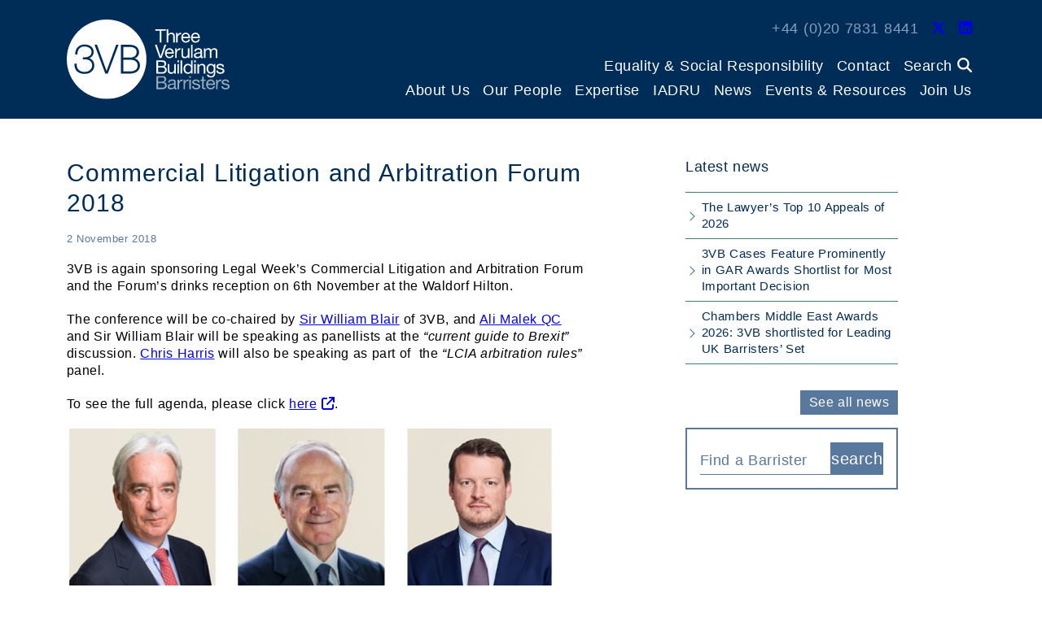

--- FILE ---
content_type: text/html; charset=UTF-8
request_url: https://3vb.com/commercial-litigation-and-arbitration-forum-2018/
body_size: 19829
content:

<!DOCTYPE html>
<html lang="en" class="no-js">

<head>
   <meta charset="utf-8">
   <meta name="viewport" content="width=device-width, initial-scale=1.0">
   <link rel="apple-touch-icon" sizes="180x180" href="/wp-content/themes/3vb/theme/images/apple-touch-icon.png">
<link rel="icon" type="image/png" sizes="32x32" href="/wp-content/themes/3vb/theme/images/favicon-32x32.png">
<link rel="icon" type="image/png" sizes="16x16" href="/wp-content/themes/3vb/theme/images/favicon-16x16.png">
<link rel="manifest" href="/wp-content/themes/3vb/theme/images/site.webmanifest">
<link rel="mask-icon" href="/wp-content/themes/3vb/theme/images/safari-pinned-tab.svg" color="#5bbad5">
<link rel="shortcut icon" href="/wp-content/themes/3vb/theme/images/favicon.ico">
<meta name="msapplication-TileColor" content="#da532c">
<meta name="msapplication-config" content="/wp-content/themes/3vb/theme/images/browserconfig.xml">
<meta name="theme-color" content="#ffffff"><meta name='robots' content='index, follow, max-image-preview:large, max-snippet:-1, max-video-preview:-1' />

	<!-- This site is optimized with the Yoast SEO plugin v26.7 - https://yoast.com/wordpress/plugins/seo/ -->
	<title>Commercial Litigation and Arbitration Forum 2018 | 3VB</title>
	<link rel="canonical" href="https://3vb.com/commercial-litigation-and-arbitration-forum-2018/" />
	<meta property="og:locale" content="en_GB" />
	<meta property="og:type" content="article" />
	<meta property="og:title" content="Commercial Litigation and Arbitration Forum 2018 | 3VB" />
	<meta property="og:description" content="3VB is again sponsoring Legal Week’s Commercial Litigation and Arbitration Forum and the Forum’s drinks reception on 6th November at the Waldorf Hilton. The conference will be co-chaired by Sir William Blair of 3VB, and Ali Malek QC and Sir William Blair will be speaking as panellists at the “current guide to Brexit” discussion. Chris Harris [&hellip;]" />
	<meta property="og:url" content="https://3vb.com/commercial-litigation-and-arbitration-forum-2018/" />
	<meta property="og:site_name" content="3VB" />
	<meta property="article:published_time" content="2018-11-02T10:24:00+00:00" />
	<meta property="article:modified_time" content="2022-05-23T06:20:04+00:00" />
	<meta property="og:image" content="https://3vb.com/wp-content/uploads/old/background-images/Commercial_Lit_Forum.jpg" />
	<meta name="author" content="Petra Bailey" />
	<meta name="twitter:card" content="summary_large_image" />
	<meta name="twitter:creator" content="@3VBchambers" />
	<meta name="twitter:site" content="@3VBchambers" />
	<script type="application/ld+json" class="yoast-schema-graph">{"@context":"https://schema.org","@graph":[{"@type":"Article","@id":"https://3vb.com/commercial-litigation-and-arbitration-forum-2018/#article","isPartOf":{"@id":"https://3vb.com/commercial-litigation-and-arbitration-forum-2018/"},"author":{"name":"Petra Bailey","@id":"https://3vb.com/#/schema/person/1991c7226f495c6a910b1ce149074c61"},"headline":"Commercial Litigation and Arbitration Forum 2018","datePublished":"2018-11-02T10:24:00+00:00","dateModified":"2022-05-23T06:20:04+00:00","mainEntityOfPage":{"@id":"https://3vb.com/commercial-litigation-and-arbitration-forum-2018/"},"wordCount":83,"publisher":{"@id":"https://3vb.com/#organization"},"image":{"@id":"https://3vb.com/commercial-litigation-and-arbitration-forum-2018/#primaryimage"},"thumbnailUrl":"https://3vb.com/wp-content/uploads/old/background-images/Commercial_Lit_Forum.jpg","articleSection":["News"],"inLanguage":"en-GB"},{"@type":"WebPage","@id":"https://3vb.com/commercial-litigation-and-arbitration-forum-2018/","url":"https://3vb.com/commercial-litigation-and-arbitration-forum-2018/","name":"Commercial Litigation and Arbitration Forum 2018 | 3VB","isPartOf":{"@id":"https://3vb.com/#website"},"primaryImageOfPage":{"@id":"https://3vb.com/commercial-litigation-and-arbitration-forum-2018/#primaryimage"},"image":{"@id":"https://3vb.com/commercial-litigation-and-arbitration-forum-2018/#primaryimage"},"thumbnailUrl":"https://3vb.com/wp-content/uploads/old/background-images/Commercial_Lit_Forum.jpg","datePublished":"2018-11-02T10:24:00+00:00","dateModified":"2022-05-23T06:20:04+00:00","breadcrumb":{"@id":"https://3vb.com/commercial-litigation-and-arbitration-forum-2018/#breadcrumb"},"inLanguage":"en-GB","potentialAction":[{"@type":"ReadAction","target":["https://3vb.com/commercial-litigation-and-arbitration-forum-2018/"]}]},{"@type":"ImageObject","inLanguage":"en-GB","@id":"https://3vb.com/commercial-litigation-and-arbitration-forum-2018/#primaryimage","url":"https://3vb.com/wp-content/uploads/old/background-images/Commercial_Lit_Forum.jpg","contentUrl":"https://3vb.com/wp-content/uploads/old/background-images/Commercial_Lit_Forum.jpg"},{"@type":"BreadcrumbList","@id":"https://3vb.com/commercial-litigation-and-arbitration-forum-2018/#breadcrumb","itemListElement":[{"@type":"ListItem","position":1,"name":"Home","item":"https://3vb.com/"},{"@type":"ListItem","position":2,"name":"Commercial Litigation and Arbitration Forum 2018"}]},{"@type":"WebSite","@id":"https://3vb.com/#website","url":"https://3vb.com/","name":"3VB","description":"Barristers","publisher":{"@id":"https://3vb.com/#organization"},"potentialAction":[{"@type":"SearchAction","target":{"@type":"EntryPoint","urlTemplate":"https://3vb.com/?s={search_term_string}"},"query-input":{"@type":"PropertyValueSpecification","valueRequired":true,"valueName":"search_term_string"}}],"inLanguage":"en-GB"},{"@type":"Organization","@id":"https://3vb.com/#organization","name":"3VB","url":"https://3vb.com/","logo":{"@type":"ImageObject","inLanguage":"en-GB","@id":"https://3vb.com/#/schema/logo/image/","url":"https://3vb.com/wp-content/uploads/2022/05/3vb.avatar-1.png","contentUrl":"https://3vb.com/wp-content/uploads/2022/05/3vb.avatar-1.png","width":512,"height":512,"caption":"3VB"},"image":{"@id":"https://3vb.com/#/schema/logo/image/"},"sameAs":["https://x.com/3VBchambers","https://www.linkedin.com/company/3-verulam-buildings"]},{"@type":"Person","@id":"https://3vb.com/#/schema/person/1991c7226f495c6a910b1ce149074c61","name":"Petra Bailey","image":{"@type":"ImageObject","inLanguage":"en-GB","@id":"https://3vb.com/#/schema/person/image/","url":"https://secure.gravatar.com/avatar/0b81f0755374b9dacf3157f8abd15e273c1e41dcff89136f71d5ca13c4b23353?s=96&d=mm&r=g","contentUrl":"https://secure.gravatar.com/avatar/0b81f0755374b9dacf3157f8abd15e273c1e41dcff89136f71d5ca13c4b23353?s=96&d=mm&r=g","caption":"Petra Bailey"}}]}</script>
	<!-- / Yoast SEO plugin. -->


<link rel='dns-prefetch' href='//cdn.jsdelivr.net' />
<style id='wp-img-auto-sizes-contain-inline-css' type='text/css'>
img:is([sizes=auto i],[sizes^="auto," i]){contain-intrinsic-size:3000px 1500px}
/*# sourceURL=wp-img-auto-sizes-contain-inline-css */
</style>
<style id='classic-theme-styles-inline-css' type='text/css'>
/*! This file is auto-generated */
.wp-block-button__link{color:#fff;background-color:#32373c;border-radius:9999px;box-shadow:none;text-decoration:none;padding:calc(.667em + 2px) calc(1.333em + 2px);font-size:1.125em}.wp-block-file__button{background:#32373c;color:#fff;text-decoration:none}
/*# sourceURL=/wp-includes/css/classic-themes.min.css */
</style>
<link rel='stylesheet' id='sqe-functions-public-css-css' href='https://3vb.com/wp-content/plugins/sqe-functions-master/public/css/sqe-functions.css?ver=1649247917' type='text/css' media='all' />
<link rel='stylesheet' id='sqe-lawyers-public-css-css' href='https://3vb.com/wp-content/plugins/sqe-lawyers-master/public/css/sqe-lawyers.css?ver=1746612887' type='text/css' media='all' />
<link rel='stylesheet' id='dashicons-css' href='https://3vb.com/wp-includes/css/dashicons.min.css?ver=6.9' type='text/css' media='all' />
<link rel='stylesheet' id='cmplz-general-css' href='https://3vb.com/wp-content/plugins/complianz-gdpr-premium/assets/css/cookieblocker.min.css?ver=1762152468' type='text/css' media='all' />
<link rel='stylesheet' id='shiftnav-css' href='https://3vb.com/wp-content/plugins/shiftnav-pro/pro/assets/css/shiftnav.min.css?ver=1.7.2' type='text/css' media='all' />
<link rel='stylesheet' id='bootstrap-v5-grid-css-css' href='https://3vb.com/wp-content/themes/3vb/dist/bootstrap-v5/css/bootstrap-grid.min.css?ver=5.0' type='text/css' media='all' />
<link rel='stylesheet' id='bootstrap-v5-custom-css-css' href='https://3vb.com/wp-content/themes/3vb/dist/bootstrap-v5/css/bootstrap-custom.min.css?ver=5.0' type='text/css' media='all' />
<link rel='stylesheet' id='slick-slider-theme-css-css' href='https://3vb.com/wp-content/themes/3vb/theme/plugins/slick-slider/slick-min.css' type='text/css' media='all' />
<link rel='stylesheet' id='b4st-css-css' href='https://3vb.com/wp-content/themes/3vb/theme/css/b4st.css' type='text/css' media='all' />
<link rel='stylesheet' id='grid-css-css' href='https://3vb.com/wp-content/themes/3vb/theme/css/grid.css' type='text/css' media='all' />
<link rel='stylesheet' id='select2-css-css' href='//cdn.jsdelivr.net/npm/select2@4.1.0-rc.0/dist/css/select2.min.css?ver=6.9' type='text/css' media='all' />
<link rel='stylesheet' id='3vb-css-css' href='https://3vb.com/wp-content/themes/3vb/theme/css/3vb.css?1756362920' type='text/css' media='all' />
<link rel='stylesheet' id='theme-css-css' href='https://3vb.com/wp-content/themes/3vb/dist/main.css?ver=1756362920' type='text/css' media='all' />
<link rel='stylesheet' id='shiftnav-font-awesome-css' href='https://3vb.com/wp-content/plugins/shiftnav-pro/assets/css/fontawesome/css/font-awesome.min.css?ver=1.7.2' type='text/css' media='all' />
<link rel='stylesheet' id='shiftnav-dark-blue-css' href='https://3vb.com/wp-content/plugins/shiftnav-pro/pro/assets/css/skins/dark-blue.css?ver=1.7.2' type='text/css' media='all' />
<script type="text/javascript" src="https://3vb.com/wp-content/plugins/google-analytics-premium/assets/js/frontend-gtag.min.js?ver=9.11.1" id="monsterinsights-frontend-script-js" async="async" data-wp-strategy="async"></script>
<script data-cfasync="false" data-wpfc-render="false" type="text/plain" data-service="google-analytics" data-category="statistics" id='monsterinsights-frontend-script-js-extra'>/* <![CDATA[ */
var monsterinsights_frontend = {"js_events_tracking":"true","download_extensions":"doc,pdf,ppt,zip,xls,docx,pptx,xlsx","inbound_paths":"[]","home_url":"https:\/\/3vb.com","hash_tracking":"false","v4_id":"G-CRD8Y8R1JJ"};/* ]]> */
</script>
<script type="text/javascript" src="https://3vb.com/wp-includes/js/jquery/jquery.min.js?ver=3.7.1" id="jquery-core-js"></script>
<script type="text/javascript" src="https://3vb.com/wp-includes/js/jquery/jquery-migrate.min.js?ver=3.4.1" id="jquery-migrate-js"></script>
<script type="text/javascript" src="https://3vb.com/wp-content/plugins/stop-user-enumeration/frontend/js/frontend.js?ver=1.7.7" id="stop-user-enumeration-js" defer="defer" data-wp-strategy="defer"></script>

	<!-- ShiftNav CSS
	================================================================ -->
	<style type="text/css" id="shiftnav-dynamic-css">

	@media only screen and (min-width:1200px){ #shiftnav-toggle-main, .shiftnav-toggle-mobile{ display:none; } .shiftnav-wrap { padding-top:0 !important; } }
	@media only screen and (max-width:1199px){ .mobile-nav-trigger, .sidebar #menu-main-menu-1{ display:none !important; } }

/** ShiftNav Custom Menu Styles (Customizer) **/
/* togglebar */
#shiftnav-toggle-main { background:#002142; }
/* shiftnav-main */
.shiftnav.shiftnav-shiftnav-main { background:#002142; }
.shiftnav.shiftnav-shiftnav-main ul.shiftnav-menu li.menu-item.shiftnav-active > .shiftnav-target, .shiftnav.shiftnav-shiftnav-main ul.shiftnav-menu li.menu-item.shiftnav-in-transition > .shiftnav-target, .shiftnav.shiftnav-shiftnav-main ul.shiftnav-menu.shiftnav-active-on-hover li.menu-item > .shiftnav-target:hover, .shiftnav.shiftnav-shiftnav-main ul.shiftnav-menu.shiftnav-active-highlight li.menu-item > .shiftnav-target:active { background:#002c58; }
.shiftnav.shiftnav-shiftnav-main ul.shiftnav-menu li.menu-item.current-menu-item > .shiftnav-target, .shiftnav.shiftnav-shiftnav-main ul.shiftnav-menu li.menu-item ul.sub-menu .current-menu-item > .shiftnav-target, .shiftnav.shiftnav-shiftnav-main ul.shiftnav-menu > li.shiftnav-sub-accordion.current-menu-ancestor > .shiftnav-target, .shiftnav.shiftnav-shiftnav-main ul.shiftnav-menu > li.shiftnav-sub-shift.current-menu-ancestor > .shiftnav-target { background:#002c58; }
.shiftnav.shiftnav-shiftnav-main ul.shiftnav-menu li.menu-item > .shiftnav-target { font-size:19px; }
.shiftnav.shiftnav-shiftnav-main ul.shiftnav-menu li.menu-item > .shiftnav-submenu-activation { background:#002c58; }
.shiftnav.shiftnav-shiftnav-main ul.shiftnav-menu li.menu-item > .shiftnav-submenu-activation:hover, .shiftnav.shiftnav-shiftnav-main ul.shiftnav-menu li.menu-item.shiftnav-active > .shiftnav-submenu-activation, .shiftnav.shiftnav-shiftnav-main ul.shiftnav-menu li.menu-item.shiftnav-in-transition > .shiftnav-submenu-activation { background:#002c58; }
.shiftnav.shiftnav-shiftnav-main ul.shiftnav-menu li.shiftnav-retract .shiftnav-target { background:#002c58; }
.shiftnav.shiftnav-shiftnav-main ul.shiftnav-menu ul.sub-menu { background:#002142; }
.shiftnav.shiftnav-shiftnav-main ul.shiftnav-menu ul.sub-menu li.menu-item > .shiftnav-target { background:#002142; color:#ffffff; font-size:16px; }
.shiftnav.shiftnav-shiftnav-main, .shiftnav.shiftnav-shiftnav-main .shiftnav-menu-item, .shiftnav.shiftnav-shiftnav-main .shiftnav-menu-item .shiftnav-target { font-family:"HelveticaNeue-Light","Helvetica Neue Light","Helvetica Neue",Helvetica,Arial,sans-serif; }


/** ShiftNav Custom Tweaks (General Settings) **/
.shiftnav {
    width: 400px;
}

#shiftnav-toggle-main-button .svg-inline--fa {

    height: 1.8em;
}

.shiftnav-nav {
    margin-top: 3rem;

}

.shiftnav-main-toggle-content a {
display: none;
}

@media (max-width: 1199.99px) {
  #masthead {
        padding-top: 4.5rem;
  }

}
/* Status: Loaded from Transient */

	</style>
	<!-- end ShiftNav CSS -->

	<!-- Schema optimized by Schema Pro --><script type="application/ld+json">{"@context":"https://schema.org","@type":"Article","mainEntityOfPage":{"@type":"WebPage","@id":"https://3vb.com/commercial-litigation-and-arbitration-forum-2018/"},"headline":"Commercial Litigation and Arbitration Forum 2018","datePublished":"2018-11-02T10:24:00","dateModified":"2022-05-23T07:20:04","author":{"@type":"organization","name":"3VB","url":"https://3vb.com"},"publisher":{"@type":"Organization","name":"3VB","logo":{"@type":"ImageObject","url":"https://3vb.com/wp-content/uploads/2022/05/cropped-3vb.avatar-60x60.png"}},"description":null}</script><!-- / Schema optimized by Schema Pro --><!-- site-navigation-element Schema optimized by Schema Pro --><script type="application/ld+json">{"@context":"https:\/\/schema.org","@graph":[{"@context":"https:\/\/schema.org","@type":"SiteNavigationElement","id":"site-navigation","name":"About Us","url":"https:\/\/3vb.com\/about\/"},{"@context":"https:\/\/schema.org","@type":"SiteNavigationElement","id":"site-navigation","name":"History","url":"https:\/\/3vb.com\/about\/our-chambers\/"},{"@context":"https:\/\/schema.org","@type":"SiteNavigationElement","id":"site-navigation","name":"What the Directories Say","url":"https:\/\/3vb.com\/about\/what-the-directories-say\/"},{"@context":"https:\/\/schema.org","@type":"SiteNavigationElement","id":"site-navigation","name":"Contractual Terms","url":"https:\/\/3vb.com\/about\/contractual-terms\/"},{"@context":"https:\/\/schema.org","@type":"SiteNavigationElement","id":"site-navigation","name":"Confidentiality","url":"https:\/\/3vb.com\/about\/confidentiality\/"},{"@context":"https:\/\/schema.org","@type":"SiteNavigationElement","id":"site-navigation","name":"Complaints &#038; Client Care","url":"https:\/\/3vb.com\/about\/complaints\/"},{"@context":"https:\/\/schema.org","@type":"SiteNavigationElement","id":"site-navigation","name":"Wellbeing","url":"https:\/\/3vb.com\/about\/wellbeing\/"},{"@context":"https:\/\/schema.org","@type":"SiteNavigationElement","id":"site-navigation","name":"Environment","url":"https:\/\/3vb.com\/about\/environment\/"},{"@context":"https:\/\/schema.org","@type":"SiteNavigationElement","id":"site-navigation","name":"Data Protection","url":"https:\/\/3vb.com\/about\/data-protection\/"},{"@context":"https:\/\/schema.org","@type":"SiteNavigationElement","id":"site-navigation","name":"Our People","url":"https:\/\/3vb.com\/people\/"},{"@context":"https:\/\/schema.org","@type":"SiteNavigationElement","id":"site-navigation","name":"King's Counsel","url":"https:\/\/3vb.com\/people\/#kcs"},{"@context":"https:\/\/schema.org","@type":"SiteNavigationElement","id":"site-navigation","name":"Junior Counsel","url":"https:\/\/3vb.com\/people\/#juniors"},{"@context":"https:\/\/schema.org","@type":"SiteNavigationElement","id":"site-navigation","name":"Pupils","url":"https:\/\/3vb.com\/people\/#pupils"},{"@context":"https:\/\/schema.org","@type":"SiteNavigationElement","id":"site-navigation","name":"Mediators","url":"https:\/\/3vb.com\/people\/#mediators"},{"@context":"https:\/\/schema.org","@type":"SiteNavigationElement","id":"site-navigation","name":"Arbitrators","url":"https:\/\/3vb.com\/people\/#arbitrators"},{"@context":"https:\/\/schema.org","@type":"SiteNavigationElement","id":"site-navigation","name":"Associate Members","url":"https:\/\/3vb.com\/people\/#associate-members"},{"@context":"https:\/\/schema.org","@type":"SiteNavigationElement","id":"site-navigation","name":"Senior Management","url":"https:\/\/3vb.com\/people\/#senior-management"},{"@context":"https:\/\/schema.org","@type":"SiteNavigationElement","id":"site-navigation","name":"Practice Managers","url":"https:\/\/3vb.com\/people\/#practice-managers"},{"@context":"https:\/\/schema.org","@type":"SiteNavigationElement","id":"site-navigation","name":"Administration","url":"https:\/\/3vb.com\/people\/#administration"},{"@context":"https:\/\/schema.org","@type":"SiteNavigationElement","id":"site-navigation","name":"Expertise","url":"https:\/\/3vb.com\/areas\/"},{"@context":"https:\/\/schema.org","@type":"SiteNavigationElement","id":"site-navigation","name":"Banking &#038; Finance","url":"https:\/\/3vb.com\/area\/banking-finance\/"},{"@context":"https:\/\/schema.org","@type":"SiteNavigationElement","id":"site-navigation","name":"Chancery Commercial","url":"https:\/\/3vb.com\/area\/chancery-commercial\/"},{"@context":"https:\/\/schema.org","@type":"SiteNavigationElement","id":"site-navigation","name":"Civil Fraud","url":"https:\/\/3vb.com\/area\/civil-fraud\/"},{"@context":"https:\/\/schema.org","@type":"SiteNavigationElement","id":"site-navigation","name":"Commercial Dispute Resolution","url":"https:\/\/3vb.com\/area\/commercial-dispute-resolution\/"},{"@context":"https:\/\/schema.org","@type":"SiteNavigationElement","id":"site-navigation","name":"Cyber Fraud &#038; Cryptoassets","url":"https:\/\/3vb.com\/area\/cyber-fraud-cryptoassets\/"},{"@context":"https:\/\/schema.org","@type":"SiteNavigationElement","id":"site-navigation","name":"Energy, Natural Resources &#038; Infrastructure","url":"https:\/\/3vb.com\/area\/energy-natural-resources-infrastructure\/"},{"@context":"https:\/\/schema.org","@type":"SiteNavigationElement","id":"site-navigation","name":"Financial Crime","url":"https:\/\/3vb.com\/area\/financial-crime\/"},{"@context":"https:\/\/schema.org","@type":"SiteNavigationElement","id":"site-navigation","name":"Financial Services","url":"https:\/\/3vb.com\/area\/financial-services\/"},{"@context":"https:\/\/schema.org","@type":"SiteNavigationElement","id":"site-navigation","name":"Group Litigation","url":"https:\/\/3vb.com\/area\/group-litigation\/"},{"@context":"https:\/\/schema.org","@type":"SiteNavigationElement","id":"site-navigation","name":"Information Technology","url":"https:\/\/3vb.com\/area\/information-technology\/"},{"@context":"https:\/\/schema.org","@type":"SiteNavigationElement","id":"site-navigation","name":"Insolvency &#038; Restructuring","url":"https:\/\/3vb.com\/area\/insolvency-restructuring\/"},{"@context":"https:\/\/schema.org","@type":"SiteNavigationElement","id":"site-navigation","name":"Insurance &#038; Reinsurance","url":"https:\/\/3vb.com\/area\/insurance-reinsurance\/"},{"@context":"https:\/\/schema.org","@type":"SiteNavigationElement","id":"site-navigation","name":"International Arbitration","url":"https:\/\/3vb.com\/area\/international-arbitration\/"},{"@context":"https:\/\/schema.org","@type":"SiteNavigationElement","id":"site-navigation","name":"Media, Entertainment, Art &#038; Cultural Property","url":"https:\/\/3vb.com\/area\/media-entertainment-art-cultural-property\/"},{"@context":"https:\/\/schema.org","@type":"SiteNavigationElement","id":"site-navigation","name":"Offshore","url":"https:\/\/3vb.com\/area\/international-offshore\/"},{"@context":"https:\/\/schema.org","@type":"SiteNavigationElement","id":"site-navigation","name":"Professional Negligence","url":"https:\/\/3vb.com\/area\/professional-negligence\/"},{"@context":"https:\/\/schema.org","@type":"SiteNavigationElement","id":"site-navigation","name":"Public International Law","url":"https:\/\/3vb.com\/area\/public-international-law\/"},{"@context":"https:\/\/schema.org","@type":"SiteNavigationElement","id":"site-navigation","name":"IADRU","url":"https:\/\/3vb.com\/iadru\/"},{"@context":"https:\/\/schema.org","@type":"SiteNavigationElement","id":"site-navigation","name":"News","url":"https:\/\/3vb.com\/category\/news\/"},{"@context":"https:\/\/schema.org","@type":"SiteNavigationElement","id":"site-navigation","name":"Events &#038; Resources","url":"https:\/\/3vb.com\/events-resources\/"},{"@context":"https:\/\/schema.org","@type":"SiteNavigationElement","id":"site-navigation","name":"3VB Speaks: Podcasts","url":"https:\/\/3vb.com\/category\/podcasts\/"},{"@context":"https:\/\/schema.org","@type":"SiteNavigationElement","id":"site-navigation","name":"Newsletters","url":"https:\/\/3vb.com\/category\/newsletters\/"},{"@context":"https:\/\/schema.org","@type":"SiteNavigationElement","id":"site-navigation","name":"3VB &#038; NUS Arbitration Lecture","url":"https:\/\/3vb.com\/events-resources\/3vb-qm-arbitration-lecture\/"},{"@context":"https:\/\/schema.org","@type":"SiteNavigationElement","id":"site-navigation","name":"Brexit &amp; Financial Services","url":"https:\/\/3vb.com\/category\/brexit-financial-services\/"},{"@context":"https:\/\/schema.org","@type":"SiteNavigationElement","id":"site-navigation","name":"Jurisdiction Reform","url":"https:\/\/3vb.com\/final-report-to-the-civil-procedure-rule-committee-on-amendments-to-service-out-of-the-jurisdiction\/"},{"@context":"https:\/\/schema.org","@type":"SiteNavigationElement","id":"site-navigation","name":"DIFC Webinars","url":"https:\/\/3vb.com\/events-resources\/difc-webinars\/"},{"@context":"https:\/\/schema.org","@type":"SiteNavigationElement","id":"site-navigation","name":"3VB Group Litigation Blog","url":"https:\/\/3vbgrouplitigation.com\/"},{"@context":"https:\/\/schema.org","@type":"SiteNavigationElement","id":"site-navigation","name":"Join Us","url":"https:\/\/3vb.com\/join\/"},{"@context":"https:\/\/schema.org","@type":"SiteNavigationElement","id":"site-navigation","name":"Pupillage","url":"https:\/\/3vb.com\/join\/pupillage\/"},{"@context":"https:\/\/schema.org","@type":"SiteNavigationElement","id":"site-navigation","name":"Why 3VB?","url":"https:\/\/3vb.com\/join\/why-3vb\/"},{"@context":"https:\/\/schema.org","@type":"SiteNavigationElement","id":"site-navigation","name":"Who Should Apply?","url":"https:\/\/3vb.com\/join\/who-should-apply\/"},{"@context":"https:\/\/schema.org","@type":"SiteNavigationElement","id":"site-navigation","name":"The Application Process","url":"https:\/\/3vb.com\/join\/the-application-process\/"},{"@context":"https:\/\/schema.org","@type":"SiteNavigationElement","id":"site-navigation","name":"Scholarships &#038; Academic Sponsorships","url":"https:\/\/3vb.com\/join\/scholarships-academic-sponsorships\/"},{"@context":"https:\/\/schema.org","@type":"SiteNavigationElement","id":"site-navigation","name":"Structure of Pupillage","url":"https:\/\/3vb.com\/join\/structure-of-pupillage\/"},{"@context":"https:\/\/schema.org","@type":"SiteNavigationElement","id":"site-navigation","name":"Mini-Pupillage","url":"https:\/\/3vb.com\/join\/mini-pupillage\/"},{"@context":"https:\/\/schema.org","@type":"SiteNavigationElement","id":"site-navigation","name":"Student Open Evening","url":"https:\/\/3vb.com\/join\/student-open-day\/"},{"@context":"https:\/\/schema.org","@type":"SiteNavigationElement","id":"site-navigation","name":"Reflections on Pupillage","url":"https:\/\/3vb.com\/join\/reflections\/"},{"@context":"https:\/\/schema.org","@type":"SiteNavigationElement","id":"site-navigation","name":"The Tenancy Decision","url":"https:\/\/3vb.com\/join\/tenancy-recruitment\/"},{"@context":"https:\/\/schema.org","@type":"SiteNavigationElement","id":"site-navigation","name":"Mentoring for Underrepresented Groups","url":"https:\/\/3vb.com\/join\/mentoring-for-underrepresented-groups\/"},{"@context":"https:\/\/schema.org","@type":"SiteNavigationElement","id":"site-navigation","name":"Established practitioners","url":"https:\/\/3vb.com\/join\/established-practitioners\/"},{"@context":"https:\/\/schema.org","@type":"SiteNavigationElement","id":"site-navigation","name":"Staff vacancies","url":"https:\/\/3vb.com\/join\/staff-vacancies\/"}]}</script><!-- / site-navigation-element Schema optimized by Schema Pro --><!-- breadcrumb Schema optimized by Schema Pro --><script type="application/ld+json">{"@context":"https:\/\/schema.org","@type":"BreadcrumbList","itemListElement":[{"@type":"ListItem","position":1,"item":{"@id":"https:\/\/3vb.com\/","name":"Home"}},{"@type":"ListItem","position":2,"item":{"@id":"https:\/\/3vb.com\/commercial-litigation-and-arbitration-forum-2018\/","name":"Commercial Litigation and Arbitration Forum 2018"}}]}</script><!-- / breadcrumb Schema optimized by Schema Pro -->			<style>.cmplz-hidden {
					display: none !important;
				}</style>			<style id="wpsp-style-frontend"></style>
					<style type="text/css" id="wp-custom-css">
			.latest-news-sec .button, .latest-news-sec input[type=submit] {
	    padding: 13px 10px;
}

.shiftnav.shiftnav-skin-dark-blue ul.shiftnav-menu > li.menu-item > .shiftnav-target {
	text-transform:  none;
}

.shiftnav-nav .touch-target .svg-inline--fa {
	top: 50%;
}

.shiftnav ul.shiftnav-menu li.menu-item>.shiftnav-target {
	    padding: 6px 25px;
	border-top: none!important;
	border-bottom: none!important;
}.shiftnav.shiftnav-skin-dark-blue ul.shiftnav-menu > li.menu-item > .shiftnav-target {
	text-transform:  none;
}

.shiftnav-nav .touch-target .svg-inline--fa {
	top: 50%;
	transform: translateY(-50%);
}

.shiftnav ul.shiftnav-menu li.menu-item>.shiftnav-target {
	    padding: 6px 25px;
	border-top: none!important;
	border-bottom: none!important;
}

.shiftnav ul.shiftnav-menu li.menu-item>.shiftnav-target, .shiftnav ul.shiftnav-menu li.shiftnav-retract>.shiftnav-target {
	line-height: 1.45em;
}

.shiftnav.shiftnav-shiftnav-main ul.shiftnav-menu li.menu-item > .shiftnav-submenu-activation {
	max-width: 43.9062px;
}

#shiftnav-toggle-main .shiftnav-toggle-burger {
	float: right;
}		</style>
		   
   <script src="https://kit.fontawesome.com/a87ec65596.js" crossorigin="anonymous"></script>
   
      
</head>

<body data-cmplz=1 class="wp-singular post-template-default single single-post postid-3956 single-format-standard wp-custom-logo wp-theme-3vb wp-schema-pro-2.10.6">

   
   <div class="site-wrapper">

      <header class="site-header center" id="masthead">
         <div class="container">
            <div class="col-content">

               <a class="logo" href="https://3vb.com/">
                  <img src="https://3vb.com/wp-content/themes/3vb/theme/images/logo.svg" width="300" height="146" alt="3VB" class="no-lazyload fluid">
               </a>

               <nav class="navbar navbar-topbar" id="primary-nav">
                  <div class="inner-wrap">
                     <div class="menu-wrap primary-menu-contacts"><ul class="list-menu"><li class="nav-item">+44 (0)20 7831 8441</li><li class="nav-item"><a href="https://twitter.com/3VBchambers" target="_blank"  class="sm-link" aria-label="Twitter Link"><i class="fa-brands fa-x-twitter"></i></a></li><li class="nav-item"><a href="https://www.linkedin.com/company/3-verulam-buildings/" target="_blank"  class="sm-link" aria-label="LinkedIn Link"><i class="fa-brands fa-linkedin"></i></a></li></ul></div>                     <div class="menu-wrap primary-menu-one-wrap">
                        <ul id="menu-top-menu" class="primary-menu-one list-menu"><li  id="menu-item-4578" class="menu-item menu-item-type-post_type menu-item-object-page menu-item-has-children dropdown nav-item nav-item-4578"><a href="https://3vb.com/equality-diversity/" class="nav-link dropdown-toggle" data-toggle="dropdown" aria-haspopup="true" aria-expanded="false">Equality &#038; Social Responsibility</a></li>
<li  id="menu-item-51" class="menu-item menu-item-type-post_type menu-item-object-page nav-item nav-item-51"><a href="https://3vb.com/contact/">Contact</a></li>
</ul>                        <ul class="list-menu global-search-wrap">
                           <li class="nav-item">
                              <a href="#" class="nav-link global-search-nav" id="trigger-search-form" aria-label="Search">
                                 Search <i class="fa-solid fa-magnifying-glass"></i>

                              </a>
                           </li>
                        </ul>
                     </div>

                     <div class="menu-wrap primary-menu-two-wrap">
                        <ul id="menu-main-menu" class="primary-menu-two list-menu"><li  id="menu-item-4543" class="touch-target menu-item menu-item-type-post_type menu-item-object-page menu-item-has-children dropdown nav-item nav-item-4543"><a href="https://3vb.com/about/" class="nav-link dropdown-toggle" data-toggle="dropdown" aria-haspopup="true" aria-expanded="false">About Us</a>
<ul class="dropdown-menu depth_0" data-options="align:right">
	<li  id="menu-item-4544" class="touch-target menu-item menu-item-type-post_type menu-item-object-page nav-item nav-item-4544"><a class="dropdown-item" href="https://3vb.com/about/our-chambers/">History</a></li>
	<li  id="menu-item-4545" class="touch-target menu-item menu-item-type-post_type menu-item-object-page nav-item nav-item-4545"><a class="dropdown-item" href="https://3vb.com/about/what-the-directories-say/">What the Directories Say</a></li>
	<li  id="menu-item-4546" class="touch-target menu-item menu-item-type-post_type menu-item-object-page nav-item nav-item-4546"><a class="dropdown-item" href="https://3vb.com/about/contractual-terms/">Contractual Terms</a></li>
	<li  id="menu-item-4547" class="touch-target menu-item menu-item-type-post_type menu-item-object-page nav-item nav-item-4547"><a class="dropdown-item" href="https://3vb.com/about/confidentiality/">Confidentiality</a></li>
	<li  id="menu-item-4548" class="touch-target menu-item menu-item-type-post_type menu-item-object-page nav-item nav-item-4548"><a class="dropdown-item" href="https://3vb.com/about/complaints/">Complaints &#038; Client Care</a></li>
	<li  id="menu-item-4549" class="touch-target menu-item menu-item-type-post_type menu-item-object-page nav-item nav-item-4549"><a class="dropdown-item" href="https://3vb.com/about/wellbeing/">Wellbeing</a></li>
	<li  id="menu-item-4551" class="touch-target menu-item menu-item-type-post_type menu-item-object-page nav-item nav-item-4551"><a class="dropdown-item" href="https://3vb.com/about/environment/">Environment</a></li>
	<li  id="menu-item-4552" class="touch-target menu-item menu-item-type-post_type menu-item-object-page menu-item-privacy-policy nav-item nav-item-4552"><a class="dropdown-item" href="https://3vb.com/about/data-protection/">Data Protection</a></li>
</ul>
</li>
<li  id="menu-item-4577" class="menu-item menu-item-type-post_type menu-item-object-page menu-item-has-children dropdown nav-item nav-item-4577"><a href="https://3vb.com/people/" class="nav-link dropdown-toggle" data-toggle="dropdown" aria-haspopup="true" aria-expanded="false">Our People</a>
<ul class="dropdown-menu depth_0" data-options="align:right">
	<li  id="menu-item-3306" class="menu-item menu-item-type-custom menu-item-object-custom nav-item nav-item-3306"><a class="dropdown-item" href="https://3vb.com/people/#kcs">King&#8217;s Counsel</a></li>
	<li  id="menu-item-3307" class="menu-item menu-item-type-custom menu-item-object-custom nav-item nav-item-3307"><a class="dropdown-item" href="https://3vb.com/people/#juniors">Junior Counsel</a></li>
	<li  id="menu-item-8268" class="menu-item menu-item-type-custom menu-item-object-custom nav-item nav-item-8268"><a class="dropdown-item" href="https://3vb.com/people/#pupils">Pupils</a></li>
	<li  id="menu-item-3308" class="menu-item menu-item-type-custom menu-item-object-custom nav-item nav-item-3308"><a class="dropdown-item" href="https://3vb.com/people/#mediators">Mediators</a></li>
	<li  id="menu-item-4497" class="menu-item menu-item-type-custom menu-item-object-custom nav-item nav-item-4497"><a class="dropdown-item" href="https://3vb.com/people/#arbitrators">Arbitrators</a></li>
	<li  id="menu-item-6825" class="menu-item menu-item-type-custom menu-item-object-custom nav-item nav-item-6825"><a class="dropdown-item" href="https://3vb.com/people/#associate-members">Associate Members</a></li>
	<li  id="menu-item-3309" class="menu-item menu-item-type-custom menu-item-object-custom nav-item nav-item-3309"><a class="dropdown-item" href="https://3vb.com/people/#senior-management">Senior Management</a></li>
	<li  id="menu-item-3310" class="menu-item menu-item-type-custom menu-item-object-custom nav-item nav-item-3310"><a class="dropdown-item" href="https://3vb.com/people/#practice-managers">Practice Managers</a></li>
	<li  id="menu-item-3311" class="menu-item menu-item-type-custom menu-item-object-custom nav-item nav-item-3311"><a class="dropdown-item" href="https://3vb.com/people/#administration">Administration</a></li>
</ul>
</li>
<li  id="menu-item-56" class="areas menu-item menu-item-type-post_type menu-item-object-page menu-item-has-children dropdown nav-item nav-item-56"><a href="https://3vb.com/areas/" class="nav-link dropdown-toggle" data-toggle="dropdown" aria-haspopup="true" aria-expanded="false">Expertise</a>
<ul class="dropdown-menu depth_0" data-options="align:right">
	<li  id="menu-item-11118" class="menu-item menu-item-type-post_type menu-item-object-area nav-item nav-item-11118"><a class="dropdown-item" href="https://3vb.com/area/banking-finance/">Banking &#038; Finance</a></li>
	<li  id="menu-item-11119" class="menu-item menu-item-type-post_type menu-item-object-area nav-item nav-item-11119"><a class="dropdown-item" href="https://3vb.com/area/chancery-commercial/">Chancery Commercial</a></li>
	<li  id="menu-item-11120" class="menu-item menu-item-type-post_type menu-item-object-area nav-item nav-item-11120"><a class="dropdown-item" href="https://3vb.com/area/civil-fraud/">Civil Fraud</a></li>
	<li  id="menu-item-11121" class="menu-item menu-item-type-post_type menu-item-object-area nav-item nav-item-11121"><a class="dropdown-item" href="https://3vb.com/area/commercial-dispute-resolution/">Commercial Dispute Resolution</a></li>
	<li  id="menu-item-11122" class="menu-item menu-item-type-post_type menu-item-object-area nav-item nav-item-11122"><a class="dropdown-item" href="https://3vb.com/area/cyber-fraud-cryptoassets/">Cyber Fraud &#038; Cryptoassets</a></li>
	<li  id="menu-item-11123" class="menu-item menu-item-type-post_type menu-item-object-area nav-item nav-item-11123"><a class="dropdown-item" href="https://3vb.com/area/energy-natural-resources-infrastructure/">Energy, Natural Resources &#038; Infrastructure</a></li>
	<li  id="menu-item-11124" class="menu-item menu-item-type-post_type menu-item-object-area nav-item nav-item-11124"><a class="dropdown-item" href="https://3vb.com/area/financial-crime/">Financial Crime</a></li>
	<li  id="menu-item-11125" class="menu-item menu-item-type-post_type menu-item-object-area nav-item nav-item-11125"><a class="dropdown-item" href="https://3vb.com/area/financial-services/">Financial Services</a></li>
	<li  id="menu-item-11126" class="menu-item menu-item-type-post_type menu-item-object-area nav-item nav-item-11126"><a class="dropdown-item" href="https://3vb.com/area/group-litigation/">Group Litigation</a></li>
	<li  id="menu-item-11127" class="menu-item menu-item-type-post_type menu-item-object-area nav-item nav-item-11127"><a class="dropdown-item" href="https://3vb.com/area/information-technology/">Information Technology</a></li>
	<li  id="menu-item-11128" class="menu-item menu-item-type-post_type menu-item-object-area nav-item nav-item-11128"><a class="dropdown-item" href="https://3vb.com/area/insolvency-restructuring/">Insolvency &#038; Restructuring</a></li>
	<li  id="menu-item-11129" class="menu-item menu-item-type-post_type menu-item-object-area nav-item nav-item-11129"><a class="dropdown-item" href="https://3vb.com/area/insurance-reinsurance/">Insurance &#038; Reinsurance</a></li>
	<li  id="menu-item-11130" class="menu-item menu-item-type-post_type menu-item-object-area nav-item nav-item-11130"><a class="dropdown-item" href="https://3vb.com/area/international-arbitration/">International Arbitration</a></li>
	<li  id="menu-item-11131" class="menu-item menu-item-type-post_type menu-item-object-area nav-item nav-item-11131"><a class="dropdown-item" href="https://3vb.com/area/media-entertainment-art-cultural-property/">Media, Entertainment, Art &#038; Cultural Property</a></li>
	<li  id="menu-item-11132" class="menu-item menu-item-type-post_type menu-item-object-area nav-item nav-item-11132"><a class="dropdown-item" href="https://3vb.com/area/international-offshore/">Offshore</a></li>
	<li  id="menu-item-11133" class="menu-item menu-item-type-post_type menu-item-object-area nav-item nav-item-11133"><a class="dropdown-item" href="https://3vb.com/area/professional-negligence/">Professional Negligence</a></li>
	<li  id="menu-item-11134" class="menu-item menu-item-type-post_type menu-item-object-area nav-item nav-item-11134"><a class="dropdown-item" href="https://3vb.com/area/public-international-law/">Public International Law</a></li>
</ul>
</li>
<li  id="menu-item-5681" class="menu-item menu-item-type-post_type menu-item-object-page nav-item nav-item-5681"><a href="https://3vb.com/iadru/">IADRU</a></li>
<li  id="menu-item-5592" class="menu-item menu-item-type-taxonomy menu-item-object-category current-post-ancestor current-menu-parent current-post-parent nav-item nav-item-5592"><a href="https://3vb.com/category/news/">News</a></li>
<li  id="menu-item-4591" class="menu-item menu-item-type-post_type menu-item-object-page menu-item-has-children dropdown nav-item nav-item-4591"><a href="https://3vb.com/events-resources/" class="nav-link dropdown-toggle" data-toggle="dropdown" aria-haspopup="true" aria-expanded="false">Events &#038; Resources</a>
<ul class="dropdown-menu depth_0" data-options="align:right">
	<li  id="menu-item-4791" class="menu-item menu-item-type-taxonomy menu-item-object-category nav-item nav-item-4791"><a class="dropdown-item" href="https://3vb.com/category/podcasts/">3VB Speaks: Podcasts</a></li>
	<li  id="menu-item-6078" class="menu-item menu-item-type-taxonomy menu-item-object-category nav-item nav-item-6078"><a class="dropdown-item" href="https://3vb.com/category/newsletters/">Newsletters</a></li>
	<li  id="menu-item-4595" class="menu-item menu-item-type-post_type menu-item-object-page nav-item nav-item-4595"><a class="dropdown-item" href="https://3vb.com/events-resources/3vb-qm-arbitration-lecture/">3VB &#038; NUS Arbitration Lecture</a></li>
	<li  id="menu-item-4792" class="menu-item menu-item-type-taxonomy menu-item-object-category nav-item nav-item-4792"><a class="dropdown-item" href="https://3vb.com/category/brexit-financial-services/">Brexit &amp; Financial Services</a></li>
	<li  id="menu-item-6925" class="menu-item menu-item-type-post_type menu-item-object-post nav-item nav-item-6925"><a class="dropdown-item" href="https://3vb.com/final-report-to-the-civil-procedure-rule-committee-on-amendments-to-service-out-of-the-jurisdiction/">Jurisdiction Reform</a></li>
	<li  id="menu-item-9632" class="menu-item menu-item-type-post_type menu-item-object-page nav-item nav-item-9632"><a class="dropdown-item" href="https://3vb.com/events-resources/difc-webinars/">DIFC Webinars</a></li>
	<li  id="menu-item-11004" class="menu-item menu-item-type-custom menu-item-object-custom nav-item nav-item-11004"><a class="dropdown-item" href="https://3vbgrouplitigation.com/">3VB Group Litigation Blog</a></li>
</ul>
</li>
<li  id="menu-item-5684" class="dropdown-right menu-item menu-item-type-post_type menu-item-object-page menu-item-has-children dropdown nav-item nav-item-5684"><a href="https://3vb.com/join/" class="nav-link dropdown-toggle" data-toggle="dropdown" aria-haspopup="true" aria-expanded="false">Join Us</a>
<ul class="dropdown-menu depth_0" data-options="align:right">
	<li  id="menu-item-4507" class="menu-item menu-item-type-post_type menu-item-object-page nav-item nav-item-4507"><a class="dropdown-item" href="https://3vb.com/join/pupillage/">Pupillage</a></li>
	<li  id="menu-item-4508" class="menu-item menu-item-type-post_type menu-item-object-page nav-item nav-item-4508"><a class="dropdown-item" href="https://3vb.com/join/why-3vb/">Why 3VB?</a></li>
	<li  id="menu-item-4509" class="menu-item menu-item-type-post_type menu-item-object-page nav-item nav-item-4509"><a class="dropdown-item" href="https://3vb.com/join/who-should-apply/">Who Should Apply?</a></li>
	<li  id="menu-item-4510" class="menu-item menu-item-type-post_type menu-item-object-page nav-item nav-item-4510"><a class="dropdown-item" href="https://3vb.com/join/the-application-process/">The Application Process</a></li>
	<li  id="menu-item-10945" class="menu-item menu-item-type-post_type menu-item-object-page nav-item nav-item-10945"><a class="dropdown-item" href="https://3vb.com/join/scholarships-academic-sponsorships/">Scholarships &#038; Academic Sponsorships</a></li>
	<li  id="menu-item-4511" class="menu-item menu-item-type-post_type menu-item-object-page nav-item nav-item-4511"><a class="dropdown-item" href="https://3vb.com/join/structure-of-pupillage/">Structure of Pupillage</a></li>
	<li  id="menu-item-4512" class="menu-item menu-item-type-post_type menu-item-object-page nav-item nav-item-4512"><a class="dropdown-item" href="https://3vb.com/join/mini-pupillage/">Mini-Pupillage</a></li>
	<li  id="menu-item-4513" class="menu-item menu-item-type-post_type menu-item-object-page nav-item nav-item-4513"><a class="dropdown-item" href="https://3vb.com/join/student-open-day/">Student Open Evening</a></li>
	<li  id="menu-item-4514" class="menu-item menu-item-type-post_type menu-item-object-page nav-item nav-item-4514"><a class="dropdown-item" href="https://3vb.com/join/reflections/">Reflections on Pupillage</a></li>
	<li  id="menu-item-4515" class="menu-item menu-item-type-post_type menu-item-object-page nav-item nav-item-4515"><a class="dropdown-item" href="https://3vb.com/join/tenancy-recruitment/">The Tenancy Decision</a></li>
	<li  id="menu-item-4516" class="menu-item menu-item-type-post_type menu-item-object-page nav-item nav-item-4516"><a class="dropdown-item" href="https://3vb.com/join/mentoring-for-underrepresented-groups/">Mentoring for Underrepresented Groups</a></li>
	<li  id="menu-item-8902" class="menu-item menu-item-type-post_type menu-item-object-page nav-item nav-item-8902"><a class="dropdown-item" href="https://3vb.com/join/established-practitioners/">Established practitioners</a></li>
	<li  id="menu-item-10547" class="menu-item menu-item-type-post_type menu-item-object-page nav-item nav-item-10547"><a class="dropdown-item" href="https://3vb.com/join/staff-vacancies/">Staff vacancies</a></li>
</ul>
</li>
</ul>                     </div>

                  </div>
               </nav>

               <button class="mobile-nav-trigger" type="button" id="mobile-nav-trigger">
                  <span class="menu-anim-wrap">
                     <span class="menu-anim">Trigger menu</span>
                  </span>
               </button>

            </div>
         </div>
      </header><!-- /masthead -->

      <div class="search-form-wrap" id="search-form-wrap">
         <section class="search-sec">
            <div class="container">
               <div class="header">
                  <a class="button-close" id="close-search-form" href="#">
                     <span class="material-icons">clear</span>
                  </a>
               </div>
               <form class="form-styled" action="https://3vb.com/" method="get">
                  <div class="input-wrap">
                     <input type="text" name="s" id="search" value="" placeholder="Enter search terms" />
                  </div>
                  <div class="input-wrap button-wrap">
                     <button type="submit" class="button button-full">Search</button>
                  </div>
               </form>
            </div>
         </section>
      </div>

      <nav class="navbar navbar-topbar" id="mobile-nav">
         <div class="inner-wrap">
            <div class="container-xxl">

               <ul id="menu-mobile-menu-one" class="mobile-menu-one"><li  id="menu-item-384" class="menu-item menu-item-type-post_type menu-item-object-page nav-item nav-item-384"><a href="https://3vb.com/about/">About Us</a></li>
<li  id="menu-item-386" class="menu-item menu-item-type-post_type menu-item-object-page nav-item nav-item-386"><a href="https://3vb.com/contact/">Contact</a></li>
<li  id="menu-item-5620" class="menu-item menu-item-type-post_type menu-item-object-page nav-item nav-item-5620"><a href="https://3vb.com/people/">People</a></li>
<li  id="menu-item-385" class="menu-item menu-item-type-post_type menu-item-object-page nav-item nav-item-385"><a href="https://3vb.com/areas/">Expertise</a></li>
<li  id="menu-item-5621" class="menu-item menu-item-type-post_type menu-item-object-page nav-item nav-item-5621"><a href="https://3vb.com/iadru/">IADRU</a></li>
<li  id="menu-item-5622" class="menu-item menu-item-type-taxonomy menu-item-object-category current-post-ancestor current-menu-parent current-post-parent nav-item nav-item-5622"><a href="https://3vb.com/category/news/">News</a></li>
<li  id="menu-item-5623" class="menu-item menu-item-type-post_type menu-item-object-page nav-item nav-item-5623"><a href="https://3vb.com/events-resources/">Events &#038; Resources</a></li>
<li  id="menu-item-389" class="menu-item menu-item-type-post_type menu-item-object-page nav-item nav-item-389"><a href="https://3vb.com/join/">Join Us</a></li>
<li  id="menu-item-387" class="menu-item menu-item-type-post_type menu-item-object-page nav-item nav-item-387"><a href="https://3vb.com/equality-diversity/">Equality &#038; Social Responsibility</a></li>
<li  id="menu-item-5625" class="menu-item menu-item-type-post_type menu-item-object-page nav-item nav-item-5625"><a href="https://3vb.com/contact/">Contact us</a></li>
</ul>
            </div>
         </div>
      </nav><!-- /mobile-nav -->

      <div id="main-site"><article class="page-content page-single page-post" id="post-3956">
	<section class="p-sec posts-sec main">
		<div class="container">
			<div class="row">
				<div class="col-lg-7 entry-wrap">
					
  <header class="entry-header">
    <h1>Commercial Litigation and Arbitration Forum 2018</h1>
    <div class="post_date">
      2 November 2018    </div>
  </header>

  <section class="entry">

    
    <div class="entry">
      <p>3VB is again sponsoring Legal Week’s Commercial Litigation and Arbitration Forum and the Forum’s drinks reception on 6th November at the Waldorf Hilton.</p>
<p>The conference will be co-chaired by <a href="https://3vb.com/barrister/sir-william-blair" target="_blank" rel="noopener">Sir William Blair</a> of 3VB, and <a href="https://3vb.com/barrister/ali-malek-qc" target="_blank" rel="noopener">Ali Malek QC</a> and Sir William Blair will be speaking as panellists at the <em>“current guide to Brexit”</em> discussion. <a href="https://3vb.com/barrister/christopher-harris" target="_blank" rel="noopener">Chris Harris</a> will also be speaking as part of  the<em> “LCIA arbitration rules”</em> panel.</p>
<p>To see the full agenda, please click <a href="https://www.commercial-litigation-forum.com/ehome/commercial-litigation-arbitration-forum/742167/" target="_blank" rel="noopener">here</a>.</p>
<p><img decoding="async" style="width: 600px; height: 247px;" src="https://3vb.com/wp-content/uploads/old/background-images/Commercial_Lit_Forum.jpg" alt="" /></p>
      
            
          </div>

  </section>



							<div class="row related_content">
								<div class="col-lg-6 box_height">
																	</div>
								<div class="col-lg-6 box_height">
																	</div>
							</div>

										</div>
				<div class="col-lg-3 offset-lg-1 sidebar-wrap">
					<aside class="sidebar">

	
		<h4>Latest news</h4>

		<ul class="menu-styled" id="sort-people-menu" style="margin-bottom:2rem;">
						<li><a href="https://3vb.com/the-lawyers-top-10-appeals-of-2026/" class="hover-item no-link">The Lawyer’s Top 10 Appeals of 2026</a></li>
						<li><a href="https://3vb.com/3vb-cases-feature-prominently-in-gar-awards-shortlist-for-most-important-decision/" class="hover-item no-link">3VB Cases Feature Prominently in GAR Awards Shortlist for Most Important Decision</a></li>
						<li><a href="https://3vb.com/chambers-middle-east-awards-2026-3vb-shortlisted-for-leading-uk-barristers-set/" class="hover-item no-link">Chambers Middle East Awards 2026: 3VB shortlisted for Leading UK Barristers’ Set</a></li>
					</ul>
		
		<p class="text-end"><a class="button" href="/category/news/" role="button">See all news</a></p>
		

	
	
	<form action="https://3vb.com/" method="get" class="form-styled search-form" id="person_search_form" aria-label="Search Form">
		<select name="person_search" id="person_search" style="width: 100%;" data-placeholder="Find a Barrister" aria-label="Barrister search">
			<option value="" selected>Find a Barrister</option>
			<option value="255">Adam Kramer KC</option><option value="356">Adam Temple</option><option value="634">Adrian Beltrami KC</option><option value="966">Alexia Knight</option><option value="973">Ali Malek KC</option><option value="6451">Amy Gregg</option><option value="357">Anca Bunda</option><option value="980">Andrew Fletcher KC</option><option value="1376">Andrew Onslow KC</option><option value="709">Andrew Sutcliffe KC</option><option value="990">Angharad Start</option><option value="994">Anne Jeavons</option><option value="723">Anthony Pavlovich</option><option value="9542">Ashrutha Rai</option><option value="741">Calum Mulderrig</option><option value="753">Cameron Miles</option><option value="1816">Can Yeginsu</option><option value="8014">Catherine Drummond</option><option value="998">Catherine Gibaud KC</option><option value="1001">Charlotte Eborall</option><option value="1006">Chinmayi Sharma</option><option value="6229">Chloë Bell</option><option value="760">Christopher Bond</option><option value="791">Christopher Burdin</option><option value="796">Christopher Symons KC</option><option value="799">Clarissa Jones</option><option value="1016">Cleon Catsambis</option><option value="5907">Damien Walker</option><option value="803">David Head KC</option><option value="1027">David Quest KC</option><option value="1031">David Simpson</option><option value="6452">Devon Airey</option><option value="8015">Diana Stoean</option><option value="806">Dominic Kennelly</option><option value="6663">Emma Hughes</option><option value="1047">Emmanuel Sheppard</option><option value="813">Ewan McKendrick KC</option><option value="816">Ewan McQuater KC</option><option value="828">Farhaz Khan KC</option><option value="11317">Fraser Gollogly</option><option value="1053">George McPherson</option><option value="1056">Georges Chalfoun</option><option value="1059">Gopal Subramanium</option><option value="1405">Gretel Scott</option><option value="834">Hefin Rees KC</option><option value="837">Hodge Malek KC</option><option value="1072">Ian Higgins</option><option value="8121">Ian McDonald</option><option value="1075">Ian Wilson KC</option><option value="1078">Ivana Daskalova</option><option value="11320">Jagdish Menezes</option><option value="851">James McWilliams</option><option value="1081">James Potts</option><option value="10521">James Sharpe</option><option value="1085">Jamie Riley KC</option><option value="1088">Jane Davies Evans KC</option><option value="858">John Jarvis KC</option><option value="9544">John Yap</option><option value="1096">Jonathan Davies-Jones KC</option><option value="1099">Jonathan Nash KC</option><option value="861">Judy Fu</option><option value="864">Kate Holderness</option><option value="11318">Kieran Bailey</option><option value="1112">Liisa Lahti</option><option value="867">Lisa Lacob</option><option value="8016">Lucas Jones</option><option value="1119">Mark Wassouf</option><option value="1124">Matthew Hardwick KC</option><option value="871">Matthew Parker KC</option><option value="4570">Matthew Watson</option><option value="8013">Maud Mullan</option><option value="875">Michael Blair KC</option><option value="1135">Miriam Schmelzer</option><option value="883">Nicholas Craig KC</option><option value="1396">Paul Bonner Hughes</option><option value="888">Peter de Verneuil Smith KC</option><option value="896">Peter Ratcliffe</option><option value="900">Philip Hinks</option><option value="1150">Pia Dutton</option><option value="6611">Prof. Zachary Douglas KC</option><option value="1173">Rajesh Pillai KC</option><option value="11311">Raphaël Tulkens</option><option value="904">Ravi Jackson</option><option value="1178">Rebecca Zaman</option><option value="911">Richard Hanke</option><option value="1181">Richard Salter KC</option><option value="1187">Robert Purves</option><option value="1192">Rory Phillips KC</option><option value="9558">Rose Edwards</option><option value="915">Rumen Cholakov</option><option value="1195">Ryan Ferro</option><option value="10876">Saaman Pourghadiri</option><option value="1198">Saima Hanif KC</option><option value="920">Sarah Parker</option><option value="1204">Sarah Tulip</option><option value="1207">Scott Ralston</option><option value="11319">Sharanya Sanjay</option><option value="1230">Sophia Dzwig</option><option value="1233">Sophie Mallinckrodt</option><option value="1266">Teniola Onabanjo</option><option value="1326">Theodor van Sante</option><option value="11347">Timothy Killen</option><option value="933">Tom De Vecchi</option><option value="1338">Tom Montagu-Smith KC</option><option value="1342">Tom Rainsbury</option><option value="1345">Tom Weitzman KC</option><option value="1350">Victor Steinmetz</option><option value="9557">Viktoria Winzer</option><option value="1353">William Day</option><option value="1379">William Edwards KC</option><option value="1356">Yash Bheeroo</option>		</select>
		<button type="submit" class="search-input button" style="display:flex;align-items: center;justify-content: center;cursor:pointer;">
			<span class="icon-asset material-icons ng-star-inserted" style="font-size: 20px;">search</span>
		</button>
	</form>


</aside>


				</div>
			</div>
		</div>
	</section>
		<section class="p-sec posts-sec" style="padding-top: 1rem">
		<div class="container">
			<h2 class="h1">Related Barristers</h2>
			<div class="row gx-2 gy-4">
				<div class="col-lg-3 col-md-4 col-sm-6">
	<a href="https://3vb.com/barrister/ali-malek-kc/" class="no-link">
		<div class="people-item">
			<div class="hover-item hover-b">
				<div class="image-cover-wrap">
					<img src="https://3vb.com/wp-content/uploads/2023/06/3VB-603421-768x512.jpg" alt="Ali Malek KC" class="fluid image-cover hover-image">
				</div>
				<div class="hover-content">
					<h4 class="hover-title profile-title h2" style="margin-top: auto;">Ali Malek KC</h4><div class="hover-title sub-titles"><p>Call: 1980 | Silk: 1996</p></div>				</div>
			</div>
		</div>
	</a>
</div><div class="col-lg-3 col-md-4 col-sm-6">
	<a href="https://3vb.com/barrister/sir-william-blair/" class="no-link">
		<div class="people-item">
			<div class="hover-item hover-b">
				<div class="image-cover-wrap">
					<img src="https://3vb.com/wp-content/uploads/2021/10/3VB-34870-1-768x512.jpg" alt="Sir William Blair" class="fluid image-cover hover-image">
				</div>
				<div class="hover-content">
					<h4 class="hover-title profile-title h2" style="margin-top: auto;">Sir William Blair</h4>				</div>
			</div>
		</div>
	</a>
</div>			</div>
		</div>
	</section>
</article>


</div><!-- /main-site -->

<section class="p-sec awards-sec">

	
  <div class="container">
    <div class="row">

	<ul class="footer-logos">
      
        <li>
          <a href="https://www.legalbusinessawards.com/2024-winners/" target="_self" class="no-link hover-item" aria-label="Legal Business Awards 2024: Chambers of the Year Award Link"><img src="https://3vb.com/wp-content/uploads/2024/09/lba.2024.coty_.winner.png" alt="Legal Business Awards 2024: Chambers of the Year" aria-label="Legal Business Awards 2024: Chambers of the Year"/></a>        </li>

      
        <li>
          <a href="https://www.legal500.com/events/bar-awards/winners/" target="_self" class="no-link hover-item" aria-label="Legal 500 Bar Awards 2023: Commercial Litigation Set of the Year Award Link"><img src="https://3vb.com/wp-content/uploads/2023/11/l500.2023.winner.commercial.litigation.set_.year_-800x800.png" alt="Legal 500 Bar Awards 2023: Commercial Litigation Set of the Year" aria-label="Legal 500 Bar Awards 2023: Commercial Litigation Set of the Year"/></a>        </li>

      
        <li>
          <a href="https://www.legal500.com/rankings/ranking/c-regional-international-arbitration-the-bar/commercial/9379-3-verulam-buildings" target="_self" class="no-link hover-item" aria-label="Legal 500 Asia Pacific 2025: Leading Set Award Link"><img src="https://3vb.com/wp-content/uploads/2025/03/l500.apac_.2025.leading.set_.png" alt="Legal 500 Asia Pacific 2025: Leading Set" aria-label="Legal 500 Asia Pacific 2025: Leading Set"/></a>        </li>

      
        <li>
          <a href="https://www.legal500.com/firms/9379-3-verulam-buildings/r-england/rankings" target="_self" class="no-link hover-item" aria-label="L500 Top Tier Set 2026 Award Link"><img src="https://3vb.com/wp-content/uploads/2025/10/L500-Top-Tier-Set-2026.jpg" alt="L500 Top Tier Set 2026" aria-label="L500 Top Tier Set 2026"/></a>        </li>

      
        <li>
          <a href="https://chambers.com/law-firm/3-verulam-buildings-uk-bar-14:10413" target="_self" class="no-link hover-item" aria-label="3VB Chambers TR 2026 Award Link"><img src="https://3vb.com/wp-content/uploads/2025/10/3VB-Chambers-TR-2026-800x708.png" alt="3VB Chambers TR 2026" aria-label="3VB Chambers TR 2026"/></a>        </li>

      
        <li>
          <a href="https://weareadvocate.org.uk/" target="_blank" class="no-link hover-item" aria-label="Gold Patron Logo 2025 Award Link"><img src="https://3vb.com/wp-content/uploads/2025/06/Gold-Patron-Logo-2025-1.png" alt="Gold Patron Logo 2025" aria-label="Gold Patron Logo 2025"/></a>        </li>

            
	</ul>

	
	<div class="row award-banners d-flex align-items-center">
		<div class="col-12 col-md-5 p-2">
			<img src="https://3vb.com/wp-content/uploads/2025/03/UK_Bar_24_Winner-768x175.jpg" alt="Winner: UK Bar Awards 2024" class="img-fluid" />
		</div>
		<!-- <div class="col-12 col-md-7 p-2">
			<img src="https://3vb.com/wp-content/uploads/2022/07/22.png" alt="The Lawyer Awards 2022: Chambers of the Year" class="img-fluid"  />
		</div> -->
	</div>
	


    </div>
  </div>
</section>
<footer class="site-footer">
	<div class="row-one footer-content">
		<div class="container">
			<div class="row gy-3">
				<div class="col-sm-6 col-md-3">
					<div class="col-content menu-wrap">
						<ul id="menu-footer-menu-one" class="footer-menu-one f-menu"><li id="menu-item-114" class="menu-item menu-item-type-post_type menu-item-object-page menu-item-has-children menu-item-114"><a href="https://3vb.com/about/">About Us</a>
<ul class="sub-menu">
	<li id="menu-item-515" class="menu-item menu-item-type-post_type menu-item-object-page menu-item-515"><a href="https://3vb.com/about/our-chambers/">History</a></li>
	<li id="menu-item-140" class="menu-item menu-item-type-post_type menu-item-object-page menu-item-140"><a href="https://3vb.com/about/what-the-directories-say/">What the Directories Say</a></li>
	<li id="menu-item-136" class="menu-item menu-item-type-post_type menu-item-object-page menu-item-136"><a href="https://3vb.com/about/contractual-terms/">Contractual Terms</a></li>
	<li id="menu-item-139" class="menu-item menu-item-type-post_type menu-item-object-page menu-item-139"><a href="https://3vb.com/about/confidentiality/">Confidentiality</a></li>
	<li id="menu-item-135" class="menu-item menu-item-type-post_type menu-item-object-page menu-item-135"><a href="https://3vb.com/about/complaints/">Complaints &#038; Client Care</a></li>
</ul>
</li>
<li id="menu-item-116" class="menu-item menu-item-type-post_type menu-item-object-page menu-item-116"><a href="https://3vb.com/equality-diversity/">Equality &#038; Social Responsibility</a></li>
<li id="menu-item-118" class="menu-item menu-item-type-post_type menu-item-object-page menu-item-118"><a href="https://3vb.com/iadru/">IADRU</a></li>
<li id="menu-item-117" class="menu-item menu-item-type-post_type menu-item-object-page menu-item-117"><a href="https://3vb.com/join/">Join Us</a></li>
</ul>					</div>
				</div>
				<div class="col-sm-6 col-md-3">
					<div class="col-content menu-wrap">
						<ul id="menu-footer-menu-two" class="footer-menu-two f-menu"><li id="menu-item-1749" class="menu-item menu-item-type-custom menu-item-object-custom menu-item-1749"><a href="/people/#kcs">King&#8217;s Counsel</a></li>
<li id="menu-item-1750" class="menu-item menu-item-type-custom menu-item-object-custom menu-item-1750"><a href="/people/#juniors">Junior Counsel</a></li>
<li id="menu-item-4532" class="menu-item menu-item-type-custom menu-item-object-custom menu-item-4532"><a href="/people/#arbitrators">Arbitrators</a></li>
<li id="menu-item-4531" class="menu-item menu-item-type-custom menu-item-object-custom menu-item-4531"><a href="/people/#mediators">Mediators</a></li>
<li id="menu-item-1751" class="menu-item menu-item-type-custom menu-item-object-custom menu-item-1751"><a href="/people/#pupils">Pupils</a></li>
<li id="menu-item-4530" class="menu-item menu-item-type-custom menu-item-object-custom menu-item-4530"><a href="/people/#senior-management">Senior Management</a></li>
<li id="menu-item-1748" class="menu-item menu-item-type-custom menu-item-object-custom menu-item-1748"><a href="/people/#practice-managers">Practice Managers</a></li>
</ul>					</div>
				</div>
				<div class="col-sm-6 col-md-3">
					<div class="col-content menu-wrap">
						<ul id="menu-footer-menu-three" class="footer-menu-three f-menu"><li id="menu-item-120" class="menu-item menu-item-type-post_type menu-item-object-page menu-item-has-children menu-item-120"><a href="https://3vb.com/areas/">Expertise</a>
<ul class="sub-menu">
	<li id="menu-item-500" class="menu-item menu-item-type-post_type menu-item-object-page menu-item-500"><a href="https://3vb.com/area/banking-finance/">Banking &#038; Finance</a></li>
	<li id="menu-item-523" class="menu-item menu-item-type-post_type menu-item-object-page menu-item-523"><a href="https://3vb.com/area/chancery-commercial/">Chancery Commercial</a></li>
	<li id="menu-item-501" class="menu-item menu-item-type-post_type menu-item-object-page menu-item-501"><a href="https://3vb.com/area/civil-fraud/">Civil Fraud</a></li>
	<li id="menu-item-528" class="menu-item menu-item-type-post_type menu-item-object-page menu-item-528"><a href="https://3vb.com/area/cyber-fraud-cryptoassets/">Cyber Fraud &#038; Cryptoassets</a></li>
	<li id="menu-item-529" class="menu-item menu-item-type-post_type menu-item-object-page menu-item-529"><a href="https://3vb.com/area/commercial-dispute-resolution/">Commercial Dispute Resolution</a></li>
	<li id="menu-item-502" class="menu-item menu-item-type-post_type menu-item-object-page menu-item-502"><a href="https://3vb.com/area/energy-natural-resources-infrastructure/">Energy, Natural Resources &#038; Infrastructure</a></li>
	<li id="menu-item-534" class="menu-item menu-item-type-post_type menu-item-object-page menu-item-534"><a href="https://3vb.com/area/financial-services/">Financial Services</a></li>
	<li id="menu-item-535" class="menu-item menu-item-type-post_type menu-item-object-page menu-item-535"><a href="https://3vb.com/area/group-litigation/">Group Litigation</a></li>
	<li id="menu-item-524" class="menu-item menu-item-type-post_type menu-item-object-page menu-item-524"><a href="https://3vb.com/area/international-arbitration/">International Arbitration</a></li>
	<li id="menu-item-504" class="menu-item menu-item-type-post_type menu-item-object-page menu-item-504"><a href="https://3vb.com/area/information-technology/">Information Technology</a></li>
	<li id="menu-item-506" class="menu-item menu-item-type-post_type menu-item-object-page menu-item-506"><a href="https://3vb.com/area/insolvency-restructuring/">Insolvency &#038; Restructuring</a></li>
	<li id="menu-item-505" class="menu-item menu-item-type-post_type menu-item-object-page menu-item-505"><a href="https://3vb.com/area/insurance-reinsurance/">Insurance &#038; Reinsurance</a></li>
	<li id="menu-item-525" class="menu-item menu-item-type-post_type menu-item-object-page menu-item-525"><a href="https://3vb.com/area/international-offshore/">Offshore</a></li>
	<li id="menu-item-507" class="menu-item menu-item-type-post_type menu-item-object-page menu-item-507"><a href="https://3vb.com/area/media-entertainment-art-cultural-property/">Media, Entertainment, Art &#038; Cultural Property</a></li>
	<li id="menu-item-526" class="menu-item menu-item-type-post_type menu-item-object-page menu-item-526"><a href="https://3vb.com/area/financial-crime/">Financial Crime</a></li>
	<li id="menu-item-508" class="menu-item menu-item-type-post_type menu-item-object-page menu-item-508"><a href="https://3vb.com/area/professional-negligence/">Professional Negligence</a></li>
	<li id="menu-item-527" class="menu-item menu-item-type-post_type menu-item-object-page menu-item-527"><a href="https://3vb.com/area/public-international-law/">Public International Law</a></li>
</ul>
</li>
</ul>					</div>
				</div>
				<div class="col-sm-6 col-md-3">
					<div class="col-content footer-contact-wrap">
						<p><strong>Contact</strong></p>
						<address>Three Verulam Buildings<br>Gray's Inn, London WC1R 5NT</address><ul><li>T: +44 (0)20 7831 8441</li><li>F: +44 (0)20 3923 0774</li><li>E: chambers@3vb.com</li><li>DX: LDE 331</li></ul>						<div>
							<p>
								<strong>Find us</strong><br />
								<a class="logo" href="https://goo.gl/maps/8zo6mr6s8NGPfcEB8" target="_blank">Map</a>
							</p>
						</div>
						<ul class="sm-toolbox link-list no-list"><li class="twitter"><a href="https://twitter.com/3VBchambers" target="_blank" class="sm-link" aria-label="Twitter Link"><i class="fa-brands fa-x-twitter"></i></a></li><li class="twitter"><a href="https://www.linkedin.com/company/3-verulam-buildings/" target="_blank" class="sm-link" aria-label="LinkedIn Link"><i class="fa-brands fa-linkedin"></i></a></li></ul>					</div>
				</div>
			</div>
		</div>
	</div>
	<div class="row-two sign-off">
		<div class="container">
			<div class="row">
				<div class="col-6">
					<div class="col-content copyright">
						<p>Barristers regulated by the <a href="https://www.barstandardsboard.org.uk/">Bar Standards Board</a>.</p>
						<p>&copy; Chambers of David Quest KC and David Head KC.</p>
											</div>
				</div>
				<div class="col-6">
					<div class="col-content menu-wrap">
						<ul id="menu-footer-menu-bottom" class="f-menu link-list"><li id="menu-item-5548" class="menu-item menu-item-type-custom menu-item-object-custom menu-item-5548"><a href="/cookies/?cmplz_region_redirect=true">Cookies</a></li>
<li id="menu-item-10456" class="menu-item menu-item-type-post_type menu-item-object-page menu-item-privacy-policy menu-item-10456"><a rel="privacy-policy" href="https://3vb.com/about/data-protection/">Privacy</a></li>
<li id="menu-item-5546" class="menu-item menu-item-type-post_type menu-item-object-page menu-item-5546"><a href="https://3vb.com/accessibility/">Accessibility</a></li>
<li id="menu-item-5549" class="menu-item menu-item-type-post_type menu-item-object-page menu-item-5549"><a href="https://3vb.com/website-terms-conditions/">Website terms &#038; conditions</a></li>
<li id="menu-item-5671" class="menu-item menu-item-type-post_type menu-item-object-page menu-item-5671"><a href="https://3vb.com/disclaimer/">Disclaimer</a></li>
</ul>
						<p class="credit">Website by <a href="https://rare-breed.co.uk/" target="_blank" rel="nofollow">Rare Breed</a> and <a href="https://squareeye.com" target="_blank" rel="nofollow">Square Eye Ltd</a>.</p>
					</div>
				</div>
			</div>
		</div>
	</div>
</footer>
</div><!-- /site-wrapper -->
<script type="speculationrules">
{"prefetch":[{"source":"document","where":{"and":[{"href_matches":"/*"},{"not":{"href_matches":["/wp-*.php","/wp-admin/*","/wp-content/uploads/*","/wp-content/*","/wp-content/plugins/*","/wp-content/themes/3vb/*","/*\\?(.+)"]}},{"not":{"selector_matches":"a[rel~=\"nofollow\"]"}},{"not":{"selector_matches":".no-prefetch, .no-prefetch a"}}]},"eagerness":"conservative"}]}
</script>

	<!-- ShiftNav Main Toggle -->
		<div id="shiftnav-toggle-main" class="shiftnav-toggle-main-align-center shiftnav-toggle-style-full_bar shiftnav-togglebar-gap-auto shiftnav-toggle-edge-left shiftnav-toggle-icon-x"   ><button id="shiftnav-toggle-main-button" class="shiftnav-toggle shiftnav-toggle-shiftnav-main shiftnav-toggle-burger" tabindex="1" data-shiftnav-target="shiftnav-main" aria-label="Toggle Menu"><i class="fa fa-bars"></i></button>	<div class="shiftnav-main-toggle-content shiftnav-toggle-main-block"><a href="https://3vb.com">3VB</a></div></div>	
	<!-- /#shiftnav-toggle-main -->

	


	<!-- ShiftNav #shiftnav-main -->
	<div class="shiftnav shiftnav-nojs shiftnav-shiftnav-main shiftnav-left-edge shiftnav-skin-dark-blue shiftnav-transition-standard" id="shiftnav-main" data-shiftnav-id="shiftnav-main">
		<div class="shiftnav-inner">

					<button class="shiftnav-panel-close"><i class="fa fa-times"></i></button>
		
			<h3 class="shiftnav-menu-title shiftnav-site-title"><a href="https://3vb.com">3VB</a></h3>
	<nav class="shiftnav-nav"><ul id="menu-main-menu-1" class="shiftnav-menu shiftnav-targets-default shiftnav-targets-text-default shiftnav-targets-icon-default"><li class="touch-target menu-item menu-item-type-post_type menu-item-object-page menu-item-has-children menu-item-4543 shiftnav-sub-shift shiftnav-depth-0"><a class="shiftnav-target"  href="https://3vb.com/about/">About Us</a><span tabindex="0" class="shiftnav-submenu-activation"><i class="fa fa-chevron-right"></i></span>
<ul class="sub-menu sub-menu-1">
<li class="touch-target menu-item menu-item-type-post_type menu-item-object-page menu-item-4544 shiftnav-depth-1"><a class="shiftnav-target"  href="https://3vb.com/about/our-chambers/">History</a></li><li class="touch-target menu-item menu-item-type-post_type menu-item-object-page menu-item-4545 shiftnav-depth-1"><a class="shiftnav-target"  href="https://3vb.com/about/what-the-directories-say/">What the Directories Say</a></li><li class="touch-target menu-item menu-item-type-post_type menu-item-object-page menu-item-4546 shiftnav-depth-1"><a class="shiftnav-target"  href="https://3vb.com/about/contractual-terms/">Contractual Terms</a></li><li class="touch-target menu-item menu-item-type-post_type menu-item-object-page menu-item-4547 shiftnav-depth-1"><a class="shiftnav-target"  href="https://3vb.com/about/confidentiality/">Confidentiality</a></li><li class="touch-target menu-item menu-item-type-post_type menu-item-object-page menu-item-4548 shiftnav-depth-1"><a class="shiftnav-target"  href="https://3vb.com/about/complaints/">Complaints &#038; Client Care</a></li><li class="touch-target menu-item menu-item-type-post_type menu-item-object-page menu-item-4549 shiftnav-depth-1"><a class="shiftnav-target"  href="https://3vb.com/about/wellbeing/">Wellbeing</a></li><li class="touch-target menu-item menu-item-type-post_type menu-item-object-page menu-item-4551 shiftnav-depth-1"><a class="shiftnav-target"  href="https://3vb.com/about/environment/">Environment</a></li><li class="touch-target menu-item menu-item-type-post_type menu-item-object-page menu-item-privacy-policy menu-item-4552 shiftnav-depth-1"><a class="shiftnav-target"  href="https://3vb.com/about/data-protection/">Data Protection</a></li><li class="shiftnav-retract"><a tabindex="0" class="shiftnav-target"><i class="fa fa-chevron-left"></i> Back</a></li></ul>
</li><li class="menu-item menu-item-type-post_type menu-item-object-page menu-item-has-children menu-item-4577 shiftnav-sub-shift shiftnav-depth-0"><a class="shiftnav-target"  href="https://3vb.com/people/">Our People</a><span tabindex="0" class="shiftnav-submenu-activation"><i class="fa fa-chevron-right"></i></span>
<ul class="sub-menu sub-menu-1">
<li class="menu-item menu-item-type-custom menu-item-object-custom menu-item-3306 shiftnav-depth-1"><a class="shiftnav-target"  href="https://3vb.com/people/#kcs">King&#8217;s Counsel</a></li><li class="menu-item menu-item-type-custom menu-item-object-custom menu-item-3307 shiftnav-depth-1"><a class="shiftnav-target"  href="https://3vb.com/people/#juniors">Junior Counsel</a></li><li class="menu-item menu-item-type-custom menu-item-object-custom menu-item-8268 shiftnav-depth-1"><a class="shiftnav-target"  href="https://3vb.com/people/#pupils">Pupils</a></li><li class="menu-item menu-item-type-custom menu-item-object-custom menu-item-3308 shiftnav-depth-1"><a class="shiftnav-target"  href="https://3vb.com/people/#mediators">Mediators</a></li><li class="menu-item menu-item-type-custom menu-item-object-custom menu-item-4497 shiftnav-depth-1"><a class="shiftnav-target"  href="https://3vb.com/people/#arbitrators">Arbitrators</a></li><li class="menu-item menu-item-type-custom menu-item-object-custom menu-item-6825 shiftnav-depth-1"><a class="shiftnav-target"  href="https://3vb.com/people/#associate-members">Associate Members</a></li><li class="menu-item menu-item-type-custom menu-item-object-custom menu-item-3309 shiftnav-depth-1"><a class="shiftnav-target"  href="https://3vb.com/people/#senior-management">Senior Management</a></li><li class="menu-item menu-item-type-custom menu-item-object-custom menu-item-3310 shiftnav-depth-1"><a class="shiftnav-target"  href="https://3vb.com/people/#practice-managers">Practice Managers</a></li><li class="menu-item menu-item-type-custom menu-item-object-custom menu-item-3311 shiftnav-depth-1"><a class="shiftnav-target"  href="https://3vb.com/people/#administration">Administration</a></li><li class="shiftnav-retract"><a tabindex="0" class="shiftnav-target"><i class="fa fa-chevron-left"></i> Back</a></li></ul>
</li><li class="areas menu-item menu-item-type-post_type menu-item-object-page menu-item-has-children menu-item-56 shiftnav-sub-shift shiftnav-depth-0"><a class="shiftnav-target"  href="https://3vb.com/areas/">Expertise</a><span tabindex="0" class="shiftnav-submenu-activation"><i class="fa fa-chevron-right"></i></span>
<ul class="sub-menu sub-menu-1">
<li class="menu-item menu-item-type-post_type menu-item-object-area menu-item-11118 shiftnav-depth-1"><a class="shiftnav-target"  href="https://3vb.com/area/banking-finance/">Banking &#038; Finance</a></li><li class="menu-item menu-item-type-post_type menu-item-object-area menu-item-11119 shiftnav-depth-1"><a class="shiftnav-target"  href="https://3vb.com/area/chancery-commercial/">Chancery Commercial</a></li><li class="menu-item menu-item-type-post_type menu-item-object-area menu-item-11120 shiftnav-depth-1"><a class="shiftnav-target"  href="https://3vb.com/area/civil-fraud/">Civil Fraud</a></li><li class="menu-item menu-item-type-post_type menu-item-object-area menu-item-11121 shiftnav-depth-1"><a class="shiftnav-target"  href="https://3vb.com/area/commercial-dispute-resolution/">Commercial Dispute Resolution</a></li><li class="menu-item menu-item-type-post_type menu-item-object-area menu-item-11122 shiftnav-depth-1"><a class="shiftnav-target"  href="https://3vb.com/area/cyber-fraud-cryptoassets/">Cyber Fraud &#038; Cryptoassets</a></li><li class="menu-item menu-item-type-post_type menu-item-object-area menu-item-11123 shiftnav-depth-1"><a class="shiftnav-target"  href="https://3vb.com/area/energy-natural-resources-infrastructure/">Energy, Natural Resources &#038; Infrastructure</a></li><li class="menu-item menu-item-type-post_type menu-item-object-area menu-item-11124 shiftnav-depth-1"><a class="shiftnav-target"  href="https://3vb.com/area/financial-crime/">Financial Crime</a></li><li class="menu-item menu-item-type-post_type menu-item-object-area menu-item-11125 shiftnav-depth-1"><a class="shiftnav-target"  href="https://3vb.com/area/financial-services/">Financial Services</a></li><li class="menu-item menu-item-type-post_type menu-item-object-area menu-item-11126 shiftnav-depth-1"><a class="shiftnav-target"  href="https://3vb.com/area/group-litigation/">Group Litigation</a></li><li class="menu-item menu-item-type-post_type menu-item-object-area menu-item-11127 shiftnav-depth-1"><a class="shiftnav-target"  href="https://3vb.com/area/information-technology/">Information Technology</a></li><li class="menu-item menu-item-type-post_type menu-item-object-area menu-item-11128 shiftnav-depth-1"><a class="shiftnav-target"  href="https://3vb.com/area/insolvency-restructuring/">Insolvency &#038; Restructuring</a></li><li class="menu-item menu-item-type-post_type menu-item-object-area menu-item-11129 shiftnav-depth-1"><a class="shiftnav-target"  href="https://3vb.com/area/insurance-reinsurance/">Insurance &#038; Reinsurance</a></li><li class="menu-item menu-item-type-post_type menu-item-object-area menu-item-11130 shiftnav-depth-1"><a class="shiftnav-target"  href="https://3vb.com/area/international-arbitration/">International Arbitration</a></li><li class="menu-item menu-item-type-post_type menu-item-object-area menu-item-11131 shiftnav-depth-1"><a class="shiftnav-target"  href="https://3vb.com/area/media-entertainment-art-cultural-property/">Media, Entertainment, Art &#038; Cultural Property</a></li><li class="menu-item menu-item-type-post_type menu-item-object-area menu-item-11132 shiftnav-depth-1"><a class="shiftnav-target"  href="https://3vb.com/area/international-offshore/">Offshore</a></li><li class="menu-item menu-item-type-post_type menu-item-object-area menu-item-11133 shiftnav-depth-1"><a class="shiftnav-target"  href="https://3vb.com/area/professional-negligence/">Professional Negligence</a></li><li class="menu-item menu-item-type-post_type menu-item-object-area menu-item-11134 shiftnav-depth-1"><a class="shiftnav-target"  href="https://3vb.com/area/public-international-law/">Public International Law</a></li><li class="shiftnav-retract"><a tabindex="0" class="shiftnav-target"><i class="fa fa-chevron-left"></i> Back</a></li></ul>
</li><li class="menu-item menu-item-type-post_type menu-item-object-page menu-item-5681 shiftnav-depth-0"><a class="shiftnav-target"  href="https://3vb.com/iadru/">IADRU</a></li><li class="menu-item menu-item-type-taxonomy menu-item-object-category current-post-ancestor current-menu-parent current-post-parent menu-item-5592 shiftnav-depth-0"><a class="shiftnav-target"  href="https://3vb.com/category/news/">News</a></li><li class="menu-item menu-item-type-post_type menu-item-object-page menu-item-has-children menu-item-4591 shiftnav-sub-shift shiftnav-depth-0"><a class="shiftnav-target"  href="https://3vb.com/events-resources/">Events &#038; Resources</a><span tabindex="0" class="shiftnav-submenu-activation"><i class="fa fa-chevron-right"></i></span>
<ul class="sub-menu sub-menu-1">
<li class="menu-item menu-item-type-taxonomy menu-item-object-category menu-item-4791 shiftnav-depth-1"><a class="shiftnav-target"  href="https://3vb.com/category/podcasts/">3VB Speaks: Podcasts</a></li><li class="menu-item menu-item-type-taxonomy menu-item-object-category menu-item-6078 shiftnav-depth-1"><a class="shiftnav-target"  href="https://3vb.com/category/newsletters/">Newsletters</a></li><li class="menu-item menu-item-type-post_type menu-item-object-page menu-item-4595 shiftnav-depth-1"><a class="shiftnav-target"  href="https://3vb.com/events-resources/3vb-qm-arbitration-lecture/">3VB &#038; NUS Arbitration Lecture</a></li><li class="menu-item menu-item-type-taxonomy menu-item-object-category menu-item-4792 shiftnav-depth-1"><a class="shiftnav-target"  href="https://3vb.com/category/brexit-financial-services/">Brexit &amp; Financial Services</a></li><li class="menu-item menu-item-type-post_type menu-item-object-post menu-item-6925 shiftnav-depth-1"><a class="shiftnav-target"  href="https://3vb.com/final-report-to-the-civil-procedure-rule-committee-on-amendments-to-service-out-of-the-jurisdiction/">Jurisdiction Reform</a></li><li class="menu-item menu-item-type-post_type menu-item-object-page menu-item-9632 shiftnav-depth-1"><a class="shiftnav-target"  href="https://3vb.com/events-resources/difc-webinars/">DIFC Webinars</a></li><li class="menu-item menu-item-type-custom menu-item-object-custom menu-item-11004 shiftnav-depth-1"><a class="shiftnav-target"  href="https://3vbgrouplitigation.com/">3VB Group Litigation Blog</a></li><li class="shiftnav-retract"><a tabindex="0" class="shiftnav-target"><i class="fa fa-chevron-left"></i> Back</a></li></ul>
</li><li class="dropdown-right menu-item menu-item-type-post_type menu-item-object-page menu-item-has-children menu-item-5684 shiftnav-sub-shift shiftnav-depth-0"><a class="shiftnav-target"  href="https://3vb.com/join/">Join Us</a><span tabindex="0" class="shiftnav-submenu-activation"><i class="fa fa-chevron-right"></i></span>
<ul class="sub-menu sub-menu-1">
<li class="menu-item menu-item-type-post_type menu-item-object-page menu-item-4507 shiftnav-depth-1"><a class="shiftnav-target"  href="https://3vb.com/join/pupillage/">Pupillage</a></li><li class="menu-item menu-item-type-post_type menu-item-object-page menu-item-4508 shiftnav-depth-1"><a class="shiftnav-target"  href="https://3vb.com/join/why-3vb/">Why 3VB?</a></li><li class="menu-item menu-item-type-post_type menu-item-object-page menu-item-4509 shiftnav-depth-1"><a class="shiftnav-target"  href="https://3vb.com/join/who-should-apply/">Who Should Apply?</a></li><li class="menu-item menu-item-type-post_type menu-item-object-page menu-item-4510 shiftnav-depth-1"><a class="shiftnav-target"  href="https://3vb.com/join/the-application-process/">The Application Process</a></li><li class="menu-item menu-item-type-post_type menu-item-object-page menu-item-10945 shiftnav-depth-1"><a class="shiftnav-target"  href="https://3vb.com/join/scholarships-academic-sponsorships/">Scholarships &#038; Academic Sponsorships</a></li><li class="menu-item menu-item-type-post_type menu-item-object-page menu-item-4511 shiftnav-depth-1"><a class="shiftnav-target"  href="https://3vb.com/join/structure-of-pupillage/">Structure of Pupillage</a></li><li class="menu-item menu-item-type-post_type menu-item-object-page menu-item-4512 shiftnav-depth-1"><a class="shiftnav-target"  href="https://3vb.com/join/mini-pupillage/">Mini-Pupillage</a></li><li class="menu-item menu-item-type-post_type menu-item-object-page menu-item-4513 shiftnav-depth-1"><a class="shiftnav-target"  href="https://3vb.com/join/student-open-day/">Student Open Evening</a></li><li class="menu-item menu-item-type-post_type menu-item-object-page menu-item-4514 shiftnav-depth-1"><a class="shiftnav-target"  href="https://3vb.com/join/reflections/">Reflections on Pupillage</a></li><li class="menu-item menu-item-type-post_type menu-item-object-page menu-item-4515 shiftnav-depth-1"><a class="shiftnav-target"  href="https://3vb.com/join/tenancy-recruitment/">The Tenancy Decision</a></li><li class="menu-item menu-item-type-post_type menu-item-object-page menu-item-4516 shiftnav-depth-1"><a class="shiftnav-target"  href="https://3vb.com/join/mentoring-for-underrepresented-groups/">Mentoring for Underrepresented Groups</a></li><li class="menu-item menu-item-type-post_type menu-item-object-page menu-item-8902 shiftnav-depth-1"><a class="shiftnav-target"  href="https://3vb.com/join/established-practitioners/">Established practitioners</a></li><li class="menu-item menu-item-type-post_type menu-item-object-page menu-item-10547 shiftnav-depth-1"><a class="shiftnav-target"  href="https://3vb.com/join/staff-vacancies/">Staff vacancies</a></li><li class="shiftnav-retract"><a tabindex="0" class="shiftnav-target"><i class="fa fa-chevron-left"></i> Back</a></li></ul>
</li></ul></nav><ul id="menu-top-menu-1" class="shiftnav-menu"><li class="menu-item menu-item-type-post_type menu-item-object-page menu-item-has-children menu-item-4578 shiftnav-sub-shift shiftnav-depth-0"><a class="shiftnav-target"  href="https://3vb.com/equality-diversity/">Equality &#038; Social Responsibility</a><span tabindex="0" class="shiftnav-submenu-activation"><i class="fa fa-chevron-right"></i></span>
<ul class="sub-menu sub-menu-1">
<li id="menu-item-5727" class="menu-item menu-item-type-post_type menu-item-object-page menu-item-5727 shiftnav-depth-1"><a class="shiftnav-target"  href="https://3vb.com/equality-diversity/corporate-social-responsibility/">Chambers’ Social Responsibility</a></li><li class="shiftnav-retract"><a tabindex="0" class="shiftnav-target"><i class="fa fa-chevron-left"></i> Back</a></li></ul>
</li><li class="menu-item menu-item-type-post_type menu-item-object-page menu-item-51 shiftnav-depth-0"><a class="shiftnav-target"  href="https://3vb.com/contact/">Contact</a></li></ul><ul id="menu-footer-menu-bottom-1" class="shiftnav-menu"><li class="menu-item menu-item-type-custom menu-item-object-custom menu-item-5548 shiftnav-depth-0"><a class="shiftnav-target"  href="/cookies/?cmplz_region_redirect=true">Cookies</a></li><li class="menu-item menu-item-type-post_type menu-item-object-page menu-item-privacy-policy menu-item-10456 shiftnav-depth-0"><a class="shiftnav-target"  href="https://3vb.com/about/data-protection/">Privacy</a></li><li class="menu-item menu-item-type-post_type menu-item-object-page menu-item-5546 shiftnav-depth-0"><a class="shiftnav-target"  href="https://3vb.com/accessibility/">Accessibility</a></li><li class="menu-item menu-item-type-post_type menu-item-object-page menu-item-5549 shiftnav-depth-0"><a class="shiftnav-target"  href="https://3vb.com/website-terms-conditions/">Website terms &#038; conditions</a></li><li class="menu-item menu-item-type-post_type menu-item-object-page menu-item-5671 shiftnav-depth-0"><a class="shiftnav-target"  href="https://3vb.com/disclaimer/">Disclaimer</a></li></ul>
		<button class="shiftnav-sr-close shiftnav-sr-only shiftnav-sr-only-focusable">
			&times; Close Panel		</button>

		</div><!-- /.shiftnav-inner -->
	</div><!-- /.shiftnav #shiftnav-main -->


	
<!-- Consent Management powered by Complianz | GDPR/CCPA Cookie Consent https://wordpress.org/plugins/complianz-gdpr -->
<div id="cmplz-cookiebanner-container"><div class="cmplz-cookiebanner cmplz-hidden banner-1 bottom-right-view-preferences optin cmplz-center cmplz-categories-type-view-preferences" aria-modal="true" data-nosnippet="true" role="dialog" aria-live="polite" aria-labelledby="cmplz-header-1-optin" aria-describedby="cmplz-message-1-optin">
	<div class="cmplz-header">
		<div class="cmplz-logo"></div>
		<div class="cmplz-title" id="cmplz-header-1-optin">Manage Cookie Consent</div>
		<div class="cmplz-close" tabindex="0" role="button" aria-label="close-dialog">
			<svg aria-hidden="true" focusable="false" data-prefix="fas" data-icon="times" class="svg-inline--fa fa-times fa-w-11" role="img" xmlns="http://www.w3.org/2000/svg" viewBox="0 0 352 512"><path fill="currentColor" d="M242.72 256l100.07-100.07c12.28-12.28 12.28-32.19 0-44.48l-22.24-22.24c-12.28-12.28-32.19-12.28-44.48 0L176 189.28 75.93 89.21c-12.28-12.28-32.19-12.28-44.48 0L9.21 111.45c-12.28 12.28-12.28 32.19 0 44.48L109.28 256 9.21 356.07c-12.28 12.28-12.28 32.19 0 44.48l22.24 22.24c12.28 12.28 32.2 12.28 44.48 0L176 322.72l100.07 100.07c12.28 12.28 32.2 12.28 44.48 0l22.24-22.24c12.28-12.28 12.28-32.19 0-44.48L242.72 256z"></path></svg>
		</div>
	</div>

	<div class="cmplz-divider cmplz-divider-header"></div>
	<div class="cmplz-body">
		<div class="cmplz-message" id="cmplz-message-1-optin">To provide the best experiences, we use technologies like cookies to store and/or access device information. Consenting to these technologies will allow us to process data such as browsing behaviour or unique IDs on this site. Not consenting or withdrawing consent, may adversely affect certain features and functions.</div>
		<!-- categories start -->
		<div class="cmplz-categories">
			<details class="cmplz-category cmplz-functional" >
				<summary>
						<span class="cmplz-category-header">
							<span class="cmplz-category-title">Functional</span>
							<span class='cmplz-always-active'>
								<span class="cmplz-banner-checkbox">
									<input type="checkbox"
										   id="cmplz-functional-optin"
										   data-category="cmplz_functional"
										   class="cmplz-consent-checkbox cmplz-functional"
										   size="40"
										   value="1"/>
									<label class="cmplz-label" for="cmplz-functional-optin"><span class="screen-reader-text">Functional</span></label>
								</span>
								Always active							</span>
							<span class="cmplz-icon cmplz-open">
								<svg xmlns="http://www.w3.org/2000/svg" viewBox="0 0 448 512"  height="18" ><path d="M224 416c-8.188 0-16.38-3.125-22.62-9.375l-192-192c-12.5-12.5-12.5-32.75 0-45.25s32.75-12.5 45.25 0L224 338.8l169.4-169.4c12.5-12.5 32.75-12.5 45.25 0s12.5 32.75 0 45.25l-192 192C240.4 412.9 232.2 416 224 416z"/></svg>
							</span>
						</span>
				</summary>
				<div class="cmplz-description">
					<span class="cmplz-description-functional">The technical storage or access is strictly necessary for the legitimate purpose of enabling the use of a specific service explicitly requested by the subscriber or user, or for the sole purpose of carrying out the transmission of a communication over an electronic communications network.</span>
				</div>
			</details>

			<details class="cmplz-category cmplz-preferences" >
				<summary>
						<span class="cmplz-category-header">
							<span class="cmplz-category-title">Preferences</span>
							<span class="cmplz-banner-checkbox">
								<input type="checkbox"
									   id="cmplz-preferences-optin"
									   data-category="cmplz_preferences"
									   class="cmplz-consent-checkbox cmplz-preferences"
									   size="40"
									   value="1"/>
								<label class="cmplz-label" for="cmplz-preferences-optin"><span class="screen-reader-text">Preferences</span></label>
							</span>
							<span class="cmplz-icon cmplz-open">
								<svg xmlns="http://www.w3.org/2000/svg" viewBox="0 0 448 512"  height="18" ><path d="M224 416c-8.188 0-16.38-3.125-22.62-9.375l-192-192c-12.5-12.5-12.5-32.75 0-45.25s32.75-12.5 45.25 0L224 338.8l169.4-169.4c12.5-12.5 32.75-12.5 45.25 0s12.5 32.75 0 45.25l-192 192C240.4 412.9 232.2 416 224 416z"/></svg>
							</span>
						</span>
				</summary>
				<div class="cmplz-description">
					<span class="cmplz-description-preferences">The technical storage or access is necessary for the legitimate purpose of storing preferences that are not requested by the subscriber or user.</span>
				</div>
			</details>

			<details class="cmplz-category cmplz-statistics" >
				<summary>
						<span class="cmplz-category-header">
							<span class="cmplz-category-title">Statistics</span>
							<span class="cmplz-banner-checkbox">
								<input type="checkbox"
									   id="cmplz-statistics-optin"
									   data-category="cmplz_statistics"
									   class="cmplz-consent-checkbox cmplz-statistics"
									   size="40"
									   value="1"/>
								<label class="cmplz-label" for="cmplz-statistics-optin"><span class="screen-reader-text">Statistics</span></label>
							</span>
							<span class="cmplz-icon cmplz-open">
								<svg xmlns="http://www.w3.org/2000/svg" viewBox="0 0 448 512"  height="18" ><path d="M224 416c-8.188 0-16.38-3.125-22.62-9.375l-192-192c-12.5-12.5-12.5-32.75 0-45.25s32.75-12.5 45.25 0L224 338.8l169.4-169.4c12.5-12.5 32.75-12.5 45.25 0s12.5 32.75 0 45.25l-192 192C240.4 412.9 232.2 416 224 416z"/></svg>
							</span>
						</span>
				</summary>
				<div class="cmplz-description">
					<span class="cmplz-description-statistics">The technical storage or access that is used exclusively for statistical purposes.</span>
					<span class="cmplz-description-statistics-anonymous">The technical storage or access that is used exclusively for anonymous statistical purposes. Without a subpoena, voluntary compliance on the part of your Internet Service Provider, or additional records from a third party, information stored or retrieved for this purpose alone cannot usually be used to identify you.</span>
				</div>
			</details>
			<details class="cmplz-category cmplz-marketing" >
				<summary>
						<span class="cmplz-category-header">
							<span class="cmplz-category-title">Marketing</span>
							<span class="cmplz-banner-checkbox">
								<input type="checkbox"
									   id="cmplz-marketing-optin"
									   data-category="cmplz_marketing"
									   class="cmplz-consent-checkbox cmplz-marketing"
									   size="40"
									   value="1"/>
								<label class="cmplz-label" for="cmplz-marketing-optin"><span class="screen-reader-text">Marketing</span></label>
							</span>
							<span class="cmplz-icon cmplz-open">
								<svg xmlns="http://www.w3.org/2000/svg" viewBox="0 0 448 512"  height="18" ><path d="M224 416c-8.188 0-16.38-3.125-22.62-9.375l-192-192c-12.5-12.5-12.5-32.75 0-45.25s32.75-12.5 45.25 0L224 338.8l169.4-169.4c12.5-12.5 32.75-12.5 45.25 0s12.5 32.75 0 45.25l-192 192C240.4 412.9 232.2 416 224 416z"/></svg>
							</span>
						</span>
				</summary>
				<div class="cmplz-description">
					<span class="cmplz-description-marketing">The technical storage or access is required to create user profiles to send advertising, or to track the user on a website or across several websites for similar marketing purposes.</span>
				</div>
			</details>
		</div><!-- categories end -->
			</div>

	<div class="cmplz-links cmplz-information">
		<ul>
			<li><a class="cmplz-link cmplz-manage-options cookie-statement" href="#" data-relative_url="#cmplz-manage-consent-container">Manage options</a></li>
			<li><a class="cmplz-link cmplz-manage-third-parties cookie-statement" href="#" data-relative_url="#cmplz-cookies-overview">Manage services</a></li>
			<li><a class="cmplz-link cmplz-manage-vendors tcf cookie-statement" href="#" data-relative_url="#cmplz-tcf-wrapper">Manage {vendor_count} vendors</a></li>
			<li><a class="cmplz-link cmplz-external cmplz-read-more-purposes tcf" target="_blank" rel="noopener noreferrer nofollow" href="https://cookiedatabase.org/tcf/purposes/" aria-label="Read more about TCF purposes on Cookie Database">Read more about these purposes</a></li>
		</ul>
			</div>

	<div class="cmplz-divider cmplz-footer"></div>

	<div class="cmplz-buttons">
		<button class="cmplz-btn cmplz-accept">Accept</button>
		<button class="cmplz-btn cmplz-deny">Deny</button>
		<button class="cmplz-btn cmplz-view-preferences">View preferences</button>
		<button class="cmplz-btn cmplz-save-preferences">Save preferences</button>
		<a class="cmplz-btn cmplz-manage-options tcf cookie-statement" href="#" data-relative_url="#cmplz-manage-consent-container">View preferences</a>
			</div>

	
	<div class="cmplz-documents cmplz-links">
		<ul>
			<li><a class="cmplz-link cookie-statement" href="#" data-relative_url="">{title}</a></li>
			<li><a class="cmplz-link privacy-statement" href="#" data-relative_url="">{title}</a></li>
			<li><a class="cmplz-link impressum" href="#" data-relative_url="">{title}</a></li>
		</ul>
			</div>
</div>
</div>
					<div id="cmplz-manage-consent" data-nosnippet="true"><button class="cmplz-btn cmplz-hidden cmplz-manage-consent manage-consent-1">Manage consent</button>

</div><script data-service="google-analytics" data-category="statistics" type="text/plain">
		/* MonsterInsights Scroll Tracking */
		if ( typeof(jQuery) !== 'undefined' ) {
		jQuery( document ).ready(function(){
		function monsterinsights_scroll_tracking_load() {
		if ( ( typeof(__gaTracker) !== 'undefined' && __gaTracker && __gaTracker.hasOwnProperty( "loaded" ) && __gaTracker.loaded == true ) || ( typeof(__gtagTracker) !== 'undefined' && __gtagTracker ) ) {
		(function(factory) {
		factory(jQuery);
		}(function($) {

		/* Scroll Depth */
		"use strict";
		var defaults = {
		percentage: true
		};

		var $window = $(window),
		cache = [],
		scrollEventBound = false,
		lastPixelDepth = 0;

		/*
		* Plugin
		*/

		$.scrollDepth = function(options) {

		var startTime = +new Date();

		options = $.extend({}, defaults, options);

		/*
		* Functions
		*/

		function sendEvent(action, label, scrollDistance, timing) {
		if ( 'undefined' === typeof MonsterInsightsObject || 'undefined' === typeof MonsterInsightsObject.sendEvent ) {
		return;
		}
			var paramName = action.toLowerCase();
	var fieldsArray = {
	send_to: 'G-CRD8Y8R1JJ',
	non_interaction: true
	};
	fieldsArray[paramName] = label;

	if (arguments.length > 3) {
	fieldsArray.scroll_timing = timing
	MonsterInsightsObject.sendEvent('event', 'scroll_depth', fieldsArray);
	} else {
	MonsterInsightsObject.sendEvent('event', 'scroll_depth', fieldsArray);
	}
			}

		function calculateMarks(docHeight) {
		return {
		'25%' : parseInt(docHeight * 0.25, 10),
		'50%' : parseInt(docHeight * 0.50, 10),
		'75%' : parseInt(docHeight * 0.75, 10),
		/* Cushion to trigger 100% event in iOS */
		'100%': docHeight - 5
		};
		}

		function checkMarks(marks, scrollDistance, timing) {
		/* Check each active mark */
		$.each(marks, function(key, val) {
		if ( $.inArray(key, cache) === -1 && scrollDistance >= val ) {
		sendEvent('Percentage', key, scrollDistance, timing);
		cache.push(key);
		}
		});
		}

		function rounded(scrollDistance) {
		/* Returns String */
		return (Math.floor(scrollDistance/250) * 250).toString();
		}

		function init() {
		bindScrollDepth();
		}

		/*
		* Public Methods
		*/

		/* Reset Scroll Depth with the originally initialized options */
		$.scrollDepth.reset = function() {
		cache = [];
		lastPixelDepth = 0;
		$window.off('scroll.scrollDepth');
		bindScrollDepth();
		};

		/* Add DOM elements to be tracked */
		$.scrollDepth.addElements = function(elems) {

		if (typeof elems == "undefined" || !$.isArray(elems)) {
		return;
		}

		$.merge(options.elements, elems);

		/* If scroll event has been unbound from window, rebind */
		if (!scrollEventBound) {
		bindScrollDepth();
		}

		};

		/* Remove DOM elements currently tracked */
		$.scrollDepth.removeElements = function(elems) {

		if (typeof elems == "undefined" || !$.isArray(elems)) {
		return;
		}

		$.each(elems, function(index, elem) {

		var inElementsArray = $.inArray(elem, options.elements);
		var inCacheArray = $.inArray(elem, cache);

		if (inElementsArray != -1) {
		options.elements.splice(inElementsArray, 1);
		}

		if (inCacheArray != -1) {
		cache.splice(inCacheArray, 1);
		}

		});

		};

		/*
		* Throttle function borrowed from:
		* Underscore.js 1.5.2
		* http://underscorejs.org
		* (c) 2009-2013 Jeremy Ashkenas, DocumentCloud and Investigative Reporters & Editors
		* Underscore may be freely distributed under the MIT license.
		*/

		function throttle(func, wait) {
		var context, args, result;
		var timeout = null;
		var previous = 0;
		var later = function() {
		previous = new Date;
		timeout = null;
		result = func.apply(context, args);
		};
		return function() {
		var now = new Date;
		if (!previous) previous = now;
		var remaining = wait - (now - previous);
		context = this;
		args = arguments;
		if (remaining <= 0) {
		clearTimeout(timeout);
		timeout = null;
		previous = now;
		result = func.apply(context, args);
		} else if (!timeout) {
		timeout = setTimeout(later, remaining);
		}
		return result;
		};
		}

		/*
		* Scroll Event
		*/

		function bindScrollDepth() {

		scrollEventBound = true;

		$window.on('scroll.scrollDepth', throttle(function() {
		/*
		* We calculate document and window height on each scroll event to
		* account for dynamic DOM changes.
		*/

		var docHeight = $(document).height(),
		winHeight = window.innerHeight ? window.innerHeight : $window.height(),
		scrollDistance = $window.scrollTop() + winHeight,

		/* Recalculate percentage marks */
		marks = calculateMarks(docHeight),

		/* Timing */
		timing = +new Date - startTime;

		checkMarks(marks, scrollDistance, timing);
		}, 500));

		}

		init();
		};

		/* UMD export */
		return $.scrollDepth;

		}));

		jQuery.scrollDepth();
		} else {
		setTimeout(monsterinsights_scroll_tracking_load, 200);
		}
		}
		monsterinsights_scroll_tracking_load();
		});
		}
		/* End MonsterInsights Scroll Tracking */
			/* MonsterInsights Conversion Event */
	jQuery(document).ready(function() {
		jQuery('a[data-mi-conversion-event]')
			.off('click.monsterinsightsConversion')
			.on('click.monsterinsightsConversion', function() {
				if ( typeof(__gtagTracker) !== 'undefined' && __gtagTracker ) {
					var $link = jQuery(this);
					var eventName = $link.attr('data-mi-event-name');
					if ( typeof eventName === 'undefined' || ! eventName ) {
						// Fallback to first word of the <a> tag, lowercase, strip html
						var text = $link.text().trim();
						text = text.replace(/(<([^>]+)>)/gi, '').toLowerCase();
						var firstWord = text.split(/\s+/)[0] || '';

						if ( firstWord ) {
							eventName = 'click-' + firstWord;
						} else {
							eventName = $link.parent().hasClass('wp-block-image') ? 'image-click' : 'button-click';
						}
					}
					__gtagTracker('event', 'mi-' + eventName);
				}
			});
	});
	/* End MonsterInsights Conversion Event */
	
</script><script type="text/javascript" src="https://3vb.com/wp-content/plugins/sqe-lawyers-master/public/js/sqe-lawyers.js?ver=1746612887" id="sqe-lawyers-public-js-js"></script>
<script type="text/javascript" src="https://3vb.com/wp-content/themes/3vb/dist/bootstrap-v5/js/bootstrap.min.js" id="bootstrap-v5-js-js"></script>
<script type="text/javascript" src="https://3vb.com/wp-content/themes/3vb/theme/plugins/slick-slider/slick.min.js" id="slick-slider-js-js"></script>
<script type="text/javascript" src="https://3vb.com/wp-content/themes/3vb/theme/plugins/select2/select2.min.js?ver=1687435171" id="select2-js-js"></script>
<script type="text/javascript" src="https://3vb.com/wp-content/themes/3vb/theme/js/b4st-min.js" id="b4st-js-js"></script>
<script type="text/javascript" src="https://3vb.com/wp-content/themes/3vb/theme/js/load-more.js?ver=1676375209" id="load-more-js-js"></script>
<script type="text/javascript" src="https://3vb.com/wp-content/themes/3vb/theme/js/custom.js?ver=1724670587" id="custom-js-js"></script>
<script type="text/javascript" id="shiftnav-js-extra">
/* <![CDATA[ */
var shiftnav_data = {"shift_body":"off","shift_body_wrapper":"","lock_body":"on","lock_body_x":"off","open_current":"off","collapse_accordions":"off","scroll_panel":"on","breakpoint":"1200px","v":"1.7.2","pro":"1","touch_off_close":"on","scroll_offset":"100","disable_transforms":"off","close_on_target_click":"off","scroll_top_boundary":"50","scroll_tolerance":"10","process_uber_segments":"on"};
//# sourceURL=shiftnav-js-extra
/* ]]> */
</script>
<script type="text/javascript" src="https://3vb.com/wp-content/plugins/shiftnav-pro/assets/js/shiftnav.min.js?ver=1.7.2" id="shiftnav-js"></script>
<script type="text/javascript" id="cmplz-cookiebanner-js-extra">
/* <![CDATA[ */
var complianz = {"prefix":"cmplz_","user_banner_id":"1","set_cookies":[],"block_ajax_content":"0","banner_version":"41","version":"7.5.6.1","store_consent":"","do_not_track_enabled":"","consenttype":"optin","region":"uk","geoip":"1","dismiss_timeout":"","disable_cookiebanner":"","soft_cookiewall":"1","dismiss_on_scroll":"","cookie_expiry":"365","url":"https://3vb.com/wp-json/complianz/v1/","locale":"lang=en&locale=en_GB","set_cookies_on_root":"0","cookie_domain":"","current_policy_id":"31","cookie_path":"/","categories":{"statistics":"statistics","marketing":"marketing"},"tcf_active":"","placeholdertext":"Click to accept {category} cookies and enable this content","css_file":"https://3vb.com/wp-content/uploads/complianz/css/banner-{banner_id}-{type}.css?v=41","page_links":{"eu":{"cookie-statement":{"title":"Cookie policy ","url":"https://3vb.com/cookie-policy-eu/"},"privacy-statement":{"title":"Data Protection","url":"https://3vb.com/about/data-protection/"},"disclaimer":{"title":"Disclaimer","url":"https://3vb.com/disclaimer/"}},"uk":{"cookie-statement":{"title":"Cookies Policy ","url":"https://3vb.com/cookies-policy/"},"privacy-statement":{"title":"Data Protection","url":"https://3vb.com/about/data-protection/"},"privacy-statement-children":{"title":"","url":"https://3vb.com/3vb-cases-feature-prominently-in-gar-awards-shortlist-for-most-important-decision/"},"disclaimer":{"title":"Disclaimer","url":"https://3vb.com/disclaimer/"}},"us":{"disclaimer":{"title":"Disclaimer","url":"https://3vb.com/disclaimer/"}},"ca":{"disclaimer":{"title":"Disclaimer","url":"https://3vb.com/disclaimer/"}},"au":{"disclaimer":{"title":"Disclaimer","url":"https://3vb.com/disclaimer/"}},"za":{"disclaimer":{"title":"Disclaimer","url":"https://3vb.com/disclaimer/"}},"br":{"disclaimer":{"title":"Disclaimer","url":"https://3vb.com/disclaimer/"}}},"tm_categories":"","forceEnableStats":"","preview":"","clean_cookies":"","aria_label":"Click to accept {category} cookies and enable this content"};
//# sourceURL=cmplz-cookiebanner-js-extra
/* ]]> */
</script>
<script defer type="text/javascript" src="https://3vb.com/wp-content/plugins/complianz-gdpr-premium/cookiebanner/js/complianz.min.js?ver=1762152468" id="cmplz-cookiebanner-js"></script>
		<!-- This site uses the Google Analytics by MonsterInsights plugin v9.11.1 - Using Analytics tracking - https://www.monsterinsights.com/ -->
							<script data-cmplz-src="//www.googletagmanager.com/gtag/js?id=G-CRD8Y8R1JJ"  data-cfasync="false" data-wpfc-render="false" type="text/plain" data-service="google-analytics" data-category="statistics" async></script>
			<script data-cfasync="false" data-wpfc-render="false" type="text/plain" data-service="google-analytics" data-category="statistics">
				var mi_version = '9.11.1';
				var mi_track_user = true;
				var mi_no_track_reason = '';
								var MonsterInsightsDefaultLocations = {"page_location":"https:\/\/3vb.com\/commercial-litigation-and-arbitration-forum-2018\/"};
								if ( typeof MonsterInsightsPrivacyGuardFilter === 'function' ) {
					var MonsterInsightsLocations = (typeof MonsterInsightsExcludeQuery === 'object') ? MonsterInsightsPrivacyGuardFilter( MonsterInsightsExcludeQuery ) : MonsterInsightsPrivacyGuardFilter( MonsterInsightsDefaultLocations );
				} else {
					var MonsterInsightsLocations = (typeof MonsterInsightsExcludeQuery === 'object') ? MonsterInsightsExcludeQuery : MonsterInsightsDefaultLocations;
				}

								var disableStrs = [
										'ga-disable-G-CRD8Y8R1JJ',
									];

				/* Function to detect opted out users */
				function __gtagTrackerIsOptedOut() {
					for (var index = 0; index < disableStrs.length; index++) {
						if (document.cookie.indexOf(disableStrs[index] + '=true') > -1) {
							return true;
						}
					}

					return false;
				}

				/* Disable tracking if the opt-out cookie exists. */
				if (__gtagTrackerIsOptedOut()) {
					for (var index = 0; index < disableStrs.length; index++) {
						window[disableStrs[index]] = true;
					}
				}

				/* Opt-out function */
				function __gtagTrackerOptout() {
					for (var index = 0; index < disableStrs.length; index++) {
						document.cookie = disableStrs[index] + '=true; expires=Thu, 31 Dec 2099 23:59:59 UTC; path=/';
						window[disableStrs[index]] = true;
					}
				}

				if ('undefined' === typeof gaOptout) {
					function gaOptout() {
						__gtagTrackerOptout();
					}
				}
								window.dataLayer = window.dataLayer || [];

				window.MonsterInsightsDualTracker = {
					helpers: {},
					trackers: {},
				};
				if (mi_track_user) {
					function __gtagDataLayer() {
						dataLayer.push(arguments);
					}

					function __gtagTracker(type, name, parameters) {
						if (!parameters) {
							parameters = {};
						}

						if (parameters.send_to) {
							__gtagDataLayer.apply(null, arguments);
							return;
						}

						if (type === 'event') {
														parameters.send_to = monsterinsights_frontend.v4_id;
							var hookName = name;
							if (typeof parameters['event_category'] !== 'undefined') {
								hookName = parameters['event_category'] + ':' + name;
							}

							if (typeof MonsterInsightsDualTracker.trackers[hookName] !== 'undefined') {
								MonsterInsightsDualTracker.trackers[hookName](parameters);
							} else {
								__gtagDataLayer('event', name, parameters);
							}
							
						} else {
							__gtagDataLayer.apply(null, arguments);
						}
					}

					__gtagTracker('js', new Date());
					__gtagTracker('set', {
						'developer_id.dZGIzZG': true,
											});
					if ( MonsterInsightsLocations.page_location ) {
						__gtagTracker('set', MonsterInsightsLocations);
					}
										__gtagTracker('config', 'G-CRD8Y8R1JJ', {"forceSSL":"true","anonymize_ip":"true"} );
										window.gtag = __gtagTracker;										(function () {
						/* https://developers.google.com/analytics/devguides/collection/analyticsjs/ */
						/* ga and __gaTracker compatibility shim. */
						var noopfn = function () {
							return null;
						};
						var newtracker = function () {
							return new Tracker();
						};
						var Tracker = function () {
							return null;
						};
						var p = Tracker.prototype;
						p.get = noopfn;
						p.set = noopfn;
						p.send = function () {
							var args = Array.prototype.slice.call(arguments);
							args.unshift('send');
							__gaTracker.apply(null, args);
						};
						var __gaTracker = function () {
							var len = arguments.length;
							if (len === 0) {
								return;
							}
							var f = arguments[len - 1];
							if (typeof f !== 'object' || f === null || typeof f.hitCallback !== 'function') {
								if ('send' === arguments[0]) {
									var hitConverted, hitObject = false, action;
									if ('event' === arguments[1]) {
										if ('undefined' !== typeof arguments[3]) {
											hitObject = {
												'eventAction': arguments[3],
												'eventCategory': arguments[2],
												'eventLabel': arguments[4],
												'value': arguments[5] ? arguments[5] : 1,
											}
										}
									}
									if ('pageview' === arguments[1]) {
										if ('undefined' !== typeof arguments[2]) {
											hitObject = {
												'eventAction': 'page_view',
												'page_path': arguments[2],
											}
										}
									}
									if (typeof arguments[2] === 'object') {
										hitObject = arguments[2];
									}
									if (typeof arguments[5] === 'object') {
										Object.assign(hitObject, arguments[5]);
									}
									if ('undefined' !== typeof arguments[1].hitType) {
										hitObject = arguments[1];
										if ('pageview' === hitObject.hitType) {
											hitObject.eventAction = 'page_view';
										}
									}
									if (hitObject) {
										action = 'timing' === arguments[1].hitType ? 'timing_complete' : hitObject.eventAction;
										hitConverted = mapArgs(hitObject);
										__gtagTracker('event', action, hitConverted);
									}
								}
								return;
							}

							function mapArgs(args) {
								var arg, hit = {};
								var gaMap = {
									'eventCategory': 'event_category',
									'eventAction': 'event_action',
									'eventLabel': 'event_label',
									'eventValue': 'event_value',
									'nonInteraction': 'non_interaction',
									'timingCategory': 'event_category',
									'timingVar': 'name',
									'timingValue': 'value',
									'timingLabel': 'event_label',
									'page': 'page_path',
									'location': 'page_location',
									'title': 'page_title',
									'referrer' : 'page_referrer',
								};
								for (arg in args) {
																		if (!(!args.hasOwnProperty(arg) || !gaMap.hasOwnProperty(arg))) {
										hit[gaMap[arg]] = args[arg];
									} else {
										hit[arg] = args[arg];
									}
								}
								return hit;
							}

							try {
								f.hitCallback();
							} catch (ex) {
							}
						};
						__gaTracker.create = newtracker;
						__gaTracker.getByName = newtracker;
						__gaTracker.getAll = function () {
							return [];
						};
						__gaTracker.remove = noopfn;
						__gaTracker.loaded = true;
						window['__gaTracker'] = __gaTracker;
					})();
									} else {
										console.log("");
					(function () {
						function __gtagTracker() {
							return null;
						}

						window['__gtagTracker'] = __gtagTracker;
						window['gtag'] = __gtagTracker;
					})();
									}
			</script>
							<!-- / Google Analytics by MonsterInsights -->
		<!-- Script Center marketing script Complianz GDPR/CCPA -->
				<script async type="text/plain"
											 data-category="marketing">
                    
    function loadGoogleAnalytics() {
        var script = document.createElement("script");
        script.async = true;
        script.src = "https://www.google-analytics.com/gtag/js?id=G-CRD8Y8R1JJ";
        document.head.appendChild(script);

        script.onload = function() {
            gtag('js', new Date());
            gtag('config', 'G-CRD8Y8R1JJ', { 'anonymize_ip': true });
        };
    }

    // Listen for Complianz's consent event and update tracking permissions
    document.addEventListener("cmplzConsentGiven", function(event) {
        gtag('consent', 'update', {
            'ad_storage': 'granted',
            'analytics_storage': 'granted',
            'ad_user_data': 'granted',
            'ad_personalization': 'granted'
        });
        loadGoogleAnalytics();
    });

				</script>
				<!-- Script Center statistics script Complianz GDPR/CCPA -->
				<script  type="text/plain"
											 data-category="statistics">
                        window.dataLayer = window.dataLayer || [];
    function gtag(){dataLayer.push(arguments);}
    
    // Initialize Google Analytics with your GA4 Measurement ID
    gtag('js', new Date());
    gtag('config', 'G-CRD8Y8R1JJ', {
        'anonymize_ip': true,
        'cookie_flags': 'secure;samesite=none'
        // Add any additional parameters here
    });
				</script>
							<script type="text/javascript" id="wpsp-script-frontend"></script>
			</body>

</html>

--- FILE ---
content_type: text/css; charset=UTF-8
request_url: https://3vb.com/wp-content/themes/3vb/theme/css/grid.css
body_size: -372
content:
/* * Basic grid for quick testing. */.show-grid #main-site,.show-grid .site-content,.show-grid .main-content,.show-grid #primary-sidebar,.show-grid #footer {  background-color: rgba(80, 60, 125, 0.15);}.show-grid .container {  background-color: rgba(245, 255, 0, 0.15);}.show-grid .row,.show-grid .row-sec {  background-color: rgba(255, 0, 0, 0.15);}.show-grid .span,.show-grid .col,.show-grid [class*="col-"] {  background-color: rgba(80, 60, 125, 0.15);}.show-grid .max-w-940,.show-grid .max-w-840,.show-grid .max-w-740,.show-grid .max-w-640 {  background-color: rgba(80, 60, 125, 0.15);}.show-grid header,/* .show-grid nav, */.show-grid aside,.show-grid article,.show-grid .entry-content,.show-grid #site-footer {  background-color: rgba(80, 60, 125, 0.15);}.show-grid section:nth-of-type(odd) {  background-color: rgba(0, 255, 10, 0.15);}.show-grid section:nth-of-type(even) {  background-color: rgba(0, 90, 255, 0.15);}

--- FILE ---
content_type: application/javascript; charset=UTF-8
request_url: https://3vb.com/wp-content/themes/3vb/theme/js/load-more.js?ver=1676375209
body_size: 76
content:
(function() {
	// Vars
	const postsContainers = document.querySelectorAll('.posts--load-more');
	
	// Methods
	const placePosts = (data, container) => {
		const postsList = container.querySelector('.posts-list');
		if (!postsList) return;
		
		postsList.insertAdjacentHTML('beforeend', data);
	}
	
	const loadMorePosts = async (e, container) => {
		const btn = e.target;
		const btnText = container.dataset.loadMoreText ? container.dataset.loadMoreText : 'Load more';
		
		try {
			btn.textContent = 'Loading...';
			btn.disabled = true;
			
			const newPage = Number(container.dataset.currentPage) + 1;
			
			const options = {
				action: 'posts_load_more',
				...container.dataset,
				currentPage: newPage
			}
			
			const response = await fetch(container.dataset.ajaxUrl, {
				method: 'POST',
				headers: {
					'Content-Type': 'application/x-www-form-urlencoded',
				},
				body: new URLSearchParams(options).toString()
			});
			
			if (!response.ok) throw new Error(`Failed ajax request ${response.status}`);
			
			const data = await response.json();
			if (!+data.status) throw data; 
			
			// Set current page in dataset
			container.dataset.currentPage = newPage;
			
			// Set posts
			placePosts(data.data, container);
			
			// Remove load more button when finish
			if (newPage * container.dataset.perPage >= container.dataset.total) btn.style.display = 'none';
		} catch (error) {
			console.log(error.message);
		} finally {
			btn.textContent = btnText;
			btn.disabled = false;
		}
	}
	
	// Events
	postsContainers.forEach(postsContainer => {
		const loadMoreBtn = postsContainer.querySelector('.posts__load-more');
		if (!loadMoreBtn) return;
		loadMoreBtn.addEventListener('click', e => loadMorePosts(e, postsContainer));
	});
})()